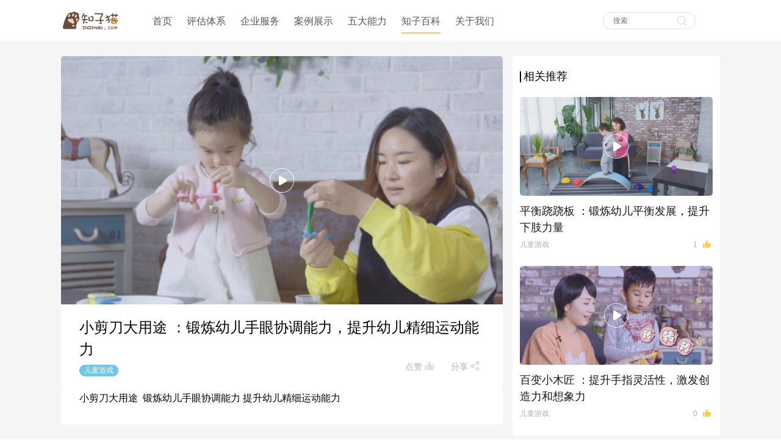

--- FILE ---
content_type: text/html; charset=UTF-8
request_url: https://zhizimao.com/video/detail/209
body_size: 7821
content:
<!DOCTYPE html>
<html lang="en">
<head>
    <meta charset="UTF-8">
    <meta name="viewport" content="width=device-width,minimum-scale=1.0,maximum-scale=1.0,user-scalable=no">
    <meta http-equiv=“X-UA-Compatible” content=“chrome=1″ />
    <meta name="_token" content="GWDStr75JKrpwybhMkOlcrcltYKfmZ6pQDDr6344">
        <title> 小剪刀大用途 ：锻炼幼儿手眼协调能力，提升幼儿精细运动能力 </title>
    <meta name="keywords" content=" 手眼协调能力 精细运动 ">
    <meta name="description" content=" 小剪刀大用途 ：锻炼幼儿手眼协调能力，提升幼儿精细运动能力 ">
    
    <link rel="stylesheet" href="https://zhizimao.com/assets/mobile/css/swiper-3.4.2.min.css">
    <link rel="stylesheet" href="https://zhizimao.com/assets/mobile/css/simplePagination.css">
    <link rel="shortcut icon" href="https://zhizimao.com/assets/mobile/images/icon_114_114.png" />
    <link rel="Bookmark" href="https://zhizimao.com/assets/mobile/images/icon_114_114.png" />
    <link rel="apple-touch-icon" sizes="114x114" href="https://zhizimao.com/assets/mobile/images/icon_114_114.png" />
    <link rel="apple-touch-icon" sizes="144x144" href="https://zhizimao.com/assets/mobile/images/icon_144_144.png" />
    <link rel="stylesheet" href="https://zhizimao.com/assets/mobile/css/index.css?v=0.2.53">
        
</head>
<body>
    <div class="MobileheaderBox">
        <div class="navBar">
            <img src="/assets/mobile/images/mobilelogo.png" class="mobilelogo">
            <div class="navigationicon">
                <i></i>
            </div>
        </div>
        <div class="navigationPopup">
            <ul class="navigationBox">
                <li><a href="https://zhizimao.com" class="mainlink">首页</a></li>
                <li><a href="https://zhizimao.com/assess" class="mainlink">评估体系</a></li>
                <li><a href="https://zhizimao.com/service" class="mainlink">企业服务</a></li>
                <li><a href="https://zhizimao.com/case" class="mainlink">案例展示</a></li>
                <li>
                    <a href="" class="mainlink">五大能力</a><i class="More"></i>
                                                                        <div class="Submenu">
                                <a href="https://zhizimao.com/classfy/10">
                                    <p>
                                        运动能力
                                    </p>
                                </a>
                            </div>
                                                                                                <div class="Submenu">
                                <a href="https://zhizimao.com/classfy/18">
                                    <p>
                                        语言能力
                                    </p>
                                </a>
                            </div>
                                                                                                <div class="Submenu">
                                <a href="https://zhizimao.com/classfy/19">
                                    <p>
                                        认知能力
                                    </p>
                                </a>
                            </div>
                                                                                                <div class="Submenu">
                                <a href="https://zhizimao.com/classfy/20">
                                    <p>
                                        社交能力
                                    </p>
                                </a>
                            </div>
                                                                                                <div class="Submenu">
                                <a href="https://zhizimao.com/classfy/23">
                                    <p>
                                        情绪管理
                                    </p>
                                </a>
                            </div>
                                                                                                                                                                                                </li>
                <li>
                    <a href="" class="mainlink">知子百科</a><i class="More"></i>
                                                                                                                                                                                                                                                                                                    <div class="Submenu">
                                                                    <a href="https://zhizimao.com/classfy/25">
                                        <p>
                                            知子百趣
                                        </p>
                                    </a>
                                                            </div>
                                                                                                <div class="Submenu">
                                                                    <a href="/expert">
                                        <p>
                                            知子看看
                                        </p>
                                    </a>
                                                            </div>
                                                                                                <div class="Submenu">
                                                                    <a href="https://zhizimao.com/classfy/15">
                                        <p>
                                            更多
                                        </p>
                                    </a>
                                                            </div>
                                                            </li>
                <li><a href="https://zhizimao.com/about" class="mainlink">关于我们</a></li>
            </ul>
        </div>
    </div>
    <div class="popUp" style="display: none" id="minicode">
        <div class="appletsCode">
            <img src="https://zhizimao.com/assets/mobile/images/qrcodeimage_new.png" id="QRCode" class="QRCode">
            <div class="firstText">长按识别知子测测小程序码</div>
            <div class="lastText">测测宝宝的运动能力水平吧</div>
            <div class="close" id="QRCodeclose">
                <img src="https://zhizimao.com/assets/mobile/images/close_icon.png">
            </div>
        </div>
    </div>
<a href="javescript:;">
    <div class="goHome" id="go_home">
        <img src="https://zhizimao.com/assets/mobile/images/qrcodeentrance.png">
    </div>
    <div class="HeaderBox">
        <div class="HeaderContent">
            <img src="https://zhizimao.com/assets/mobile/images/mobilelogo.png" class="header_img">
            <ul class="NaveBarUl">
                <a  href="https://zhizimao.com" >
                    <li >首页</li>
                </a>
                <a href="https://zhizimao.com/assess" class="mainlink"><li >评估体系</li></a>
                <a href="https://zhizimao.com/service" class="mainlink"><li >企业服务</li></a>
                <a href="https://zhizimao.com/case" class="mainlink"><li >案例展示</li></a>
                <li  class="abilitySwitch" >五大能力
                <div class="abilityBox">
                    <div class="abilityList">
                                                                                                                        <a href="https://zhizimao.com/classfy/10">
                                        <p  >运动能力</p>
                                    </a>
                                                                                                                                                                                    <a href="https://zhizimao.com/classfy/18">
                                        <p  >语言能力</p>
                                    </a>
                                                                                                                                                                                    <a href="https://zhizimao.com/classfy/19">
                                        <p  >认知能力</p>
                                    </a>
                                                                                                                                                                                    <a href="https://zhizimao.com/classfy/20">
                                        <p  >社交能力</p>
                                    </a>
                                                                                                                                                                                    <a href="https://zhizimao.com/classfy/23">
                                        <p  >情绪管理</p>
                                    </a>
                                                                                                                                                                                                                                                                    </div>
                </div>
                </li>
                <li  class="abilitySwitch select" >知子百科
                    <div class="abilityBox">
                        <div class="abilityList">
                                                                                                                                                                                                                                                                                                                                                                                                                                                    <a href="https://zhizimao.com/classfy/25">
                                            <p   class="submenuSelect" >知子百趣</p>
                                        </a>
                                                                                                                                                                                                            <a href="https://zhizimao.com/expert">
                                            <p >知子看看</p>
                                        </a>
                                                                                                                                                                                                            <a href="https://zhizimao.com/classfy/15">
                                            <p  >更多</p>
                                        </a>
                                                                                                                        </div>
                    </div>
                </li>
                <a href="https://zhizimao.com/aboutPc" class="mainlink"><li >关于我们</li></a>
            </ul>
            <div class="searchBar">
                <input type="text" id="search" placeholder="搜索">
                <i class="" id="search_iocn"></i>
            </div>
        </div>
    </div>
</a>
    <div class="secondary">
        <div class="Detail">
            <div class="VideoBox">
                <div class="video">
                    <video id="myvideo" class="myvideo" src="http://img.zhizimao.com/20181229/video/source/154607523611.0剪刀DIY长版 有音乐.mp4" x5-playsinline="" playsinline="true" webkit-playsinline="true" preload="auto" controls="controls"></video>
                    <div class="video_cover" style="background:url(https://img.zhizimao.com/activity/201901/2d5df708033c7ac6488b46757c709e25.png) no-repeat 0 0 / cover;">
                        <img src="https://zhizimao.com/assets/mobile/images/play_icon.png" class="play_icon">
                    </div>
                </div>
                
                <p class="title">小剪刀大用途 ：锻炼幼儿手眼协调能力，提升幼儿精细运动能力</p>
                <div class="rightBox">
                                                                        <div class="likeBox" data-id="209" data-type="no" id="div_like_209" hw-stat="Phase_Content_Title209_Like">
                                <span id="dianzan">点赞</span>
                                <i></i>
                            </div>
                                                                <div class="shareBox">
                        <span>分享</span>
                        <i></i>
                    </div>
                    <div class="alertBox">
                        <p>
                            <i class="lianjie"></i><span id="lianjie">复制链接</span>
                            
                        </p>
                        <p>
                            <i class="weixin"></i><span>微信扫一扫</span>
                        </p>
                        <img style="width: 100px; height: 100px;" src="https://zhizimao.com/article/qrCode?url=https://zhizimao.com/video/detail/209">
                    </div>
                </div>
                <p class="sort"><span>儿童游戏</span></p>
            </div>
            <div class="content">
                <p><p>小剪刀大用途&nbsp; 锻炼幼儿手眼协调能力 提升幼儿精细运动能力</p></p>
                <p class="sort_box">
                                                                        <span>精细运动</span>
                                                    <span>儿童游戏</span>
                                                            </p>
                <div class="newLikeBox">
                                                                        <div class="likeStart" div_like data-id="209" data-type="no" id="div_likes_209">
                                <i class="img"></i>
                                <p id="number_209"></p>
                            </div>
                            <p class="eventPromotion">知子猫送福利火热进行中</p>
                                                                <p class="eventPromotion">知子猫送福利火热进行中</p>
                </div>
            </div>
            <div class="TopicClassificationBox">
                <div class="ModuleActivityEntrance" id="imageModule" style="display: none">
                                            
                                                    <img src="https://img.zhizimao.com/activity/201911/5709da481f9e1990f66297f0f456387c.jpg" id="show_window">
                                                            </div>
                <div class="TopicClassification">
                    <p class="title">相关推荐</p>
                                            <div class="VideoRecommend">
                            <a href="https://zhizimao.com/video/detail/202">
                                <div class="VideoImgBox">
                                    <img src="https://zhizimao.com/assets/mobile/images/play_icon.png" class="play_icon">
                                    <img src="https://img.zhizimao.com/activity/201901/7fcf4312195bcfad758923a2fbb3569f.png" class="VideoImg">
                                </div>
                                <p class="topic">平衡跷跷板 ：锻炼幼儿平衡发展，提升下肢力量</p>
                            </a>
                            <div class="footer">
                                <span class="sort">儿童游戏</span>
                                <div class="ThumbsBox">
                                    <span class="number" id="number_202">1</span>
                                    
                                    <img src="/assets/mobile/images/Thumbs02.png" like data-id="202" id="likeNo_202" class="likeNo">
                                </div>
                            </div>
                        </div>
                                            <div class="VideoRecommend">
                            <a href="https://zhizimao.com/video/detail/207">
                                <div class="VideoImgBox">
                                    <img src="https://zhizimao.com/assets/mobile/images/play_icon.png" class="play_icon">
                                    <img src="https://img.zhizimao.com/activity/201901/24ba1cfcc15b1de96feb5d186a6eb447.png" class="VideoImg">
                                </div>
                                <p class="topic">百变小木匠 ：提升手指灵活性，激发创造力和想象力</p>
                            </a>
                            <div class="footer">
                                <span class="sort">儿童游戏</span>
                                <div class="ThumbsBox">
                                    <span class="number" id="number_207">0</span>
                                    
                                    <img src="/assets/mobile/images/Thumbs02.png" like data-id="207" id="likeNo_207" class="likeNo">
                                </div>
                            </div>
                        </div>
                                    </div>
                <div class="ActivityEntrance" id="imagePc">
                                            
                                                    <img src="https://img.zhizimao.com/activity/201911/5709da481f9e1990f66297f0f456387c.jpg" id="show_window">
                                                            </div>
            </div>
        </div>
    </div>
    <div class="rightIcon" style="display: none;">
                                    <div class="likeBox likeSelect" data-id="209" data-type="no" id="remove" hw-stat="Phase_Content_Title209_Like">
                    <i></i>
                    <p id="dianzanRight">3</p>
                </div>
                            <div class="weChat">
            <img src="https://zhizimao.com/assets/mobile/images/weChat.png" class="weChatCode">
            <img src="https://zhizimao.com/assets/mobile/images/weChat2.png" class="weChatCode2">
            <img src="https://zhizimao.com/assets/mobile/images/qrCode.png" class="qrCode">
        </div>
        <img id="top" src="https://zhizimao.com/assets/mobile/images/toTop.png" class="toTop">
    </div>
    <!-- 获得抽奖资格 -->
    <div class="popUp" style="display: none;" id="hw_done">
        <div class="popUpCont smallWindow">
            <i class="closeIcon" id="hw_done_icon"></i>
            <img src="https://zhizimao.com/assets/mobile/activity/images/articleAlertImg.png" class="articleAlertImg">
            <div class="readingTask">
                <p>恭喜您完成本周阅读任务 </p>
                <p>您已获得本次抽奖资格，敬请期待</p>
                <p class="data">开奖时间  <span id="hw_done_time"></span></p>
                <p class="lastText">关注公众号及时获取获奖信息</p>
                <div class="btnBox">
                    <a href="#" id="goActivity">
                        <button class="smallBtn">查看活动</button>
                    </a>
                    <a href="https://zhizimao.com">
                        <button class="smallBtn" id="hw_done_button">查看更多</button>
                    </a>
                </div>
            </div>
        </div>
    </div>
    <!-- 任务完成进度 -->
    <div class="popUp" style="display: none;" id="hw_have">
        <div class="popUpCont smallWindow">
            <i class="closeIcon" id="hw_have_icon"></i>
            <img src="https://zhizimao.com/assets/mobile/activity/images/articleAlertImg.png" class="articleAlertImg">
            <div class="readingTask">
                <p>您本周阅读任务的进度为<span id="hw_num"></span>/<span id="like_num">1</span></p>
                <p>完成任务即可获得抽奖资格哦~</p>
                <p class="data">开奖时间  <span id="hw_time"></span></p>
                <p class="lastText">关注公众号及时获取获奖信息</p>
                <div class="btnBox">
                    <a href="#" id="goActivity1">
                        <button class="smallBtn">查看活动</button>
                    </a>
                    <button class="smallBtn" id="hw_have_button">继续阅读</button>
                </div>
            </div>
        </div>
    </div>
    <div class="popUp" style="display: none;" id="hw_subscribe">
        <div class="popUpCont smallWindow">
            <i class="closeIcon" id="hw_subscribe_icon"></i>
            <img src="https://zhizimao.com/assets/mobile/activity/images/articleAlertImg.png" class="articleAlertImg">
            <div class="guideAttention">
                              <p>恭喜您已完成阅读任务</p>
                <p>长按识别关注公众号即可获得抽奖资格～</p>
            </div>
        </div>
    </div>
    <div class="popUp" id="conpy" style="display: none;">
        <p class="SuccessCopy">复制成功</p>
    </div>
    </footer>
<footer id="pcFooter">
    <div class="footerTop">
        <img src="/assets/mobile/images/mobilelogo.png" class="logo">
        <div class="tabList">
            <a href="https://zhizimao.com/aboutPc"><p>关于我们</p></a>
            <a href="https://zhizimao.com/service"><p>企业服务</p></a>
            <p id="collaborate">商务合作</p>
            <a href="https://www.zhipin.com/gongsir/272e485c5be738fb1XR72t--Ew~~.html?ka=company-jobs"><p>加入我们</p></a>
        </div>
        <div class="qrCodeBox">
            <img src="/assets/mobile/images/qrCode.png" class="qrCode">
            <p>微信服务号</p>
        </div>
    </div>
    <div class="lastText">Copyright ®2022 墨知信息科技有限公司 <a href="https://beian.miit.gov.cn/" target="_blank">版权所有沪ICP备18037573号-1</a></div>
</footer>
<footer id="mobileFooter">
    <div class="qrCodeBox">
        <img src="/assets/mobile/images/qrCode.png" class="qrCode">
        <p>微信服务号</p>
    </div>
    <div class="tabList">
        <p><a href="https://zhizimao.com/aboutPc">关于我们</a></p>
        <p><a href="https://zhizimao.com/service">企业服务</a></p>
        <p id="collaborate">商务合作</p>
        <p><a href="https://www.zhipin.com/gongsir/272e485c5be738fb1XR72t--Ew~~.html?ka=company-jobs">加入我们</a></p>
    </div>
    <img src="/assets/mobile/images/mobilelogo.png" class="logo">
    <div class="lastText">
        <p>Copyright ®2022 墨知信息科技有限公司</p>
        <a href="https://beian.miit.gov.cn/" target="_blank">版权所有沪ICP备18037573号-1</a>
    </div>
</footer>



<script src="https://zhizimao.com/assets/mobile/js/jquery.min.js"></script>
<script src="https://zhizimao.com/assets/mobile/js/swiper.js"></script>
<script src="https://zhizimao.com/assets/mobile/js/jquery.simplePagination.js"></script>
<script src="https://zhizimao.com/assets/mobile/js/clipboard.js"></script>
<script src="http://res.wx.qq.com/open/js/jweixin-1.2.0.js"></script>
<script src="https://zhizimao.com/assets/mobile/js/share.js?v=3"></script>
<script charset="utf-8" src="/admin/UEditor/ueditor.parse.js"></script>

<script>


    $('body').on('click', '[hw-stat]', function (e) {
        try {
            var params = $(this).attr('hw-stat').split(',');
            MtaH5.clickStat(params[0]);
        } catch (err) {

        }
    });
</script>
<script>
    $.ajaxSetup({
        headers: { 'X-CSRF-TOKEN': $('meta[name=_token]').attr('content') }
    });
    var mySwiper = new Swiper ('#module', {
        direction: 'horizontal',
        loop: true,
        autoplay: 2000,
        // 如果需要分页器
        pagination: '.swiper-pagination',
    });
    $('.navigationicon').on('click', function() {
        if ($(this).children('i').attr('class') == 'close') {
            $(this).children('i').removeClass('close');
            $('.navigationBox').css('left', '-180px');
            $('.navigationPopup').hide();
        } else {
            $('.navigationPopup').show();
            $(this).children('i').addClass('close');
            $('.navigationBox').css('left', '0');
        }
    });
    $('.navigationBox li').on('click', function() {
        if ($(this).children('i').attr('class') == 'More') {
            $(this).children('i').removeClass('More').addClass('MoreT');
            $(this).children('.Submenu').show();
        } else {
            $(this).children('i').removeClass('MoreT').addClass('More');
            $(this).children('.Submenu').hide();
        }
    });
    $('#collaborate').on('click', function () {
        window.location.href = '/aboutPc/#collaborate'
    })
</script>
<script>
    $(document).ready(function () {
        $.ajax({
            url: "https://zhizimao.com/share",
            type: "GET",
            success: function (result) {
                if (!result.error_code) {
                    var url = window.location.href;
                    var shareUrl = url.split('?');
                    var imgUrl = result.data.share.image;
                    var title = result.data.share.title;
                    var desc = result.data.share.content;
                    var link = shareUrl[0];
                    console.log(link.toString().indexOf('article'))
                    if (link.toString().indexOf('video') < 0 && link.toString().indexOf('article') < 0) {
                        share(title, imgUrl, desc, link);
                    }

                }
            }
        });
    });
    function share(title, imgUrl, desc, link) {
        // 访问记录
        HW.shareTimelineData = {
            title: title,
            link: link,
            imgUrl: imgUrl,
            success: function () {
                // 添加记录

            }
        };
        HW.shareAppData = {
            title: title,
            desc: desc,
            link: link,
            imgUrl: imgUrl,
            success: function () {
            }
        };
    };
    HW.jsApiList = ['onMenuShareTimeline', 'onMenuShareAppMessage'];
    HW.wxconfig();
</script>
    <script type="text/javascript">
        uParse('.content', {
            'liiconpath': '/admin/UEditor/themes/ueditor-list/'
        })
    </script>
    <script>
        $(document).ready(function () {
            var url = window.location.href;
            var shareUrl = url.split('?');
            var imgUrl = '';
            var title = '';
            var desc = '';
            var link = shareUrl[0];
            if (!title || !desc || !imgUrl) {
                $.ajax({
                    url: "https://zhizimao.com/share",
                    type: "GET",
                    success: function (result) {
                        if (!result.error_code) {
                            imgUrl = result.data.share.image;
                            title = result.data.share.title;
                            desc = result.data.share.content;
                            link = shareUrl[0];
                            share(title, imgUrl, desc, link);
                        }
                    }
                });
            } else {
                share(title, imgUrl, desc, link);
            }
        });
    </script>
    <script>
        var height = document.documentElement.clientWidth;
        var activityId = '';
        var activities = '209';
        if (height < 585) {
            $('#imageModule').show();
            $('#imagePc').hide();
        } else {
            $('#imageModule').hide();
            $('#imagePc').show();
        }
        var myVideo=document.getElementById("myvideo");
        myVideo.addEventListener('play',function(){
            MtaH5.clickStat('Phase_video_'+activities+'_Play');
        });

    </script>
    <script>
        var status = 0;
        $('.shareBox').on('click', function() {
            if(status == 0){
                $('.alertBox').show();
                status = 1;
            }else{
                $('.alertBox').hide();
                status = 0;
            }
        });
        $('.shareBox').on('mouseover', function () {
            $('.alertBox').show();
        });
        $('.shareBox').on('mouseout', function () {
            $('.alertBox').hide();
        });
        $('.alertBox').on('mouseover', function () {
            $('.alertBox').show();
        });
        $('.alertBox').on('mouseout', function () {
            $('.alertBox').hide();
        });
        $('.likeBox').on('click', function() {
            var id = $(this).data('id');
            var type = $(this).data('type');
            var data = {
                id:id,
            };
            if (type == 'no') {
                var url = 'https://zhizimao.com/like';
                $.ajax({
                    url: url,
                    data:data,
                    type: "GET",
                    success: function (result) {
                        if (!result.error_code) {
                            $("#div_like_" + id).addClass('likeSelect');
                            $('#remove').removeClass('likeSelect');
                            $('#dianzan').html('4');
                            $('#dianzanRight').html('4');
                            $("#number_"+id).html(result.data.count);
                            $("#div_like_" + id).data('type', 'yes');
                            if (result.data.count == 0) {
                                $("#number_"+id).hide();
                                $("#hw_on_like").show();
                            } else {
                                $("#number_"+id).show();
                                $("#hw_on_like").hide();
                            }
                            var lotteryCount = result.data.lotteryCount;
                            var activityPeriod = result.data.activityPeriod;
                            var activityUrl = result.data.activityUrl;
                            var subStatus = result.data.subStatus;
                            var likeNum = result.data.likeNum;
                            if (lotteryCount && activityPeriod && activityUrl) {
                              $("#goActivity").attr("href", activityUrl);
                              $("#goActivity1").attr("href", activityUrl);
                                if (lotteryCount < likeNum && lotteryCount > 0) {
                                    $("#hw_num").text(lotteryCount);
                                    $("#like_num").text(likeNum);
                                    $("#hw_time").text(activityPeriod.lottery_time);
                                    $("#hw_have").show();
                                } else if(lotteryCount == likeNum && subStatus == 1) {
                                    $("#hw_done_time").text(activityPeriod.lottery_time);
                                    $("#hw_done").show();
                                } else if(lotteryCount == likeNum && subStatus == 0) {
                                    $("#hw_subscribe").show();
                                }
                            }
                        }
                    }
                });
            }
        });
        window.onload = function () {
            var MinHeight = $('.TopicClassificationBox').outerHeight();
            $('.Detail').css('minHeight', MinHeight);
        };
        var windowHeight = document.documentElement.clientWidth;
        if (windowHeight > 585) {
            $(window).scroll(function (event) {
                var scrollTop = $(window).scrollTop(),
                    TopicContHeight = $('.TopicClassification').outerHeight(),
                    TopicHeight = $('.TopicClassificationBox').outerHeight(),
                    TopicTop = $('.TopicClassificationBox').offset().top - $(window).scrollTop(),
                    ActivityEntranceHeight = $('.ActivityEntrance').outerHeight(),
                    DetailTop = $('.Detail').offset().top - $(window).scrollTop(),
                    ActivityTop = $('.ActivityEntrance').offset().top - $(window).scrollTop(),
                    Height = $(window).outerHeight();
                if (Height > TopicContHeight + ActivityEntranceHeight + 114 && TopicTop - 67 -16 < 0) {
                    $('.TopicClassificationBox').css({
                        position: 'fixed',
                        top: '84px'
                    });
                } else if (DetailTop - 67 > 0) {
                    $('.TopicClassificationBox').css({
                        position: 'absolute',
                        top: '91px'
                    });
                }
                if (Height < TopicContHeight + ActivityEntranceHeight + 114 && ActivityTop - 67 < 0) {
                    $('.ActivityEntrance').css({
                        position: 'fixed',
                        top: '67px'
                    });
                } else if (DetailTop - 67 + TopicContHeight > 0) {
                    $('.ActivityEntrance').css({
                        position: 'relative',
                        top: '0'
                    });
                }
            });
        }
    </script>
    <script type="text/javascript">
        $("#hw_have_icon, #hw_have_button").on('click', function () {
            $("#hw_have").hide();
        });
        $("#hw_done_icon, #hw_done_button").on('click', function () {
            $("#hw_done").hide();
        });
        $("#hw_subscribe_icon").on('click', function () {
            $("#hw_subscribe").hide();
        });
        $("#hw_window_icon").on('click', function () {
            $("#hw_window").hide();
        });
        $("#show_window").on('click', function () {
            $("#hw_window").show();
        });
        var MyVideo = document.getElementsByClassName('myvideo')[0];
        $('.video_cover').on('click', function() {
            $(this).hide();
            MyVideo.play();
        });
        $('div[div_like]').on('click', function () {
            var id = $(this).data('id');
            var type = $(this).data('type');
            var data = {
                id:id,
            };
            if (type == 'no') {
                var url = 'https://zhizimao.com/like';
                $.ajax({
                    url: url,
                    data:data,
                    type: "GET",
                    success: function (result) {
                        if (!result.error_code) {
                            $("#div_likes_" + id).removeClass().addClass('likeEnd');
                            $("#number_"+id).html(result.data.count);
                            $("#div_likes_" + id).data('type', 'yes');
                            if (result.data.count == 0) {
                                $("#number_"+id).hide();
                                $("#hw_on_like").show();
                            } else {
                                $("#number_"+id).show();
                                $("#hw_on_like").hide();
                            }
                            var lotteryCount = result.data.lotteryCount;
                            var activityPeriod = result.data.activityPeriod;
                            var activityUrl = result.data.activityUrl;
                            var subStatus = result.data.subStatus;
                            var likeNum = result.data.likeNum;
                            if (lotteryCount && activityPeriod && activityUrl) {
                              $("#goActivity").attr("href", activityUrl);
                              $("#goActivity1").attr("href", activityUrl);
                                if (lotteryCount < likeNum && lotteryCount > 0) {
                                    $("#hw_num").text(lotteryCount);
                                    $("#like_num").text(likeNum);
                                    $("#hw_time").text(activityPeriod.lottery_time);
                                    $("#hw_have").show();
                                } else if(lotteryCount == likeNum && subStatus == 1) {
                                    $("#hw_done_time").text(activityPeriod.lottery_time);
                                    $("#hw_done").show();
                                } else if(lotteryCount == likeNum && subStatus == 0) {
                                    $("#hw_subscribe").show();
                                }
                            }

                        }
                    }
                });
                MtaH5.clickStat('Phase'+activityId+'_Content_Title'+activities+'_Like');
            }
        });


        $('div[button_like]').on('click', function () {
            var id = $(this).data('id');
            var type = $(this).data('type');
            var data = {
                id:id,
            };
            if (type == 'yes') {
                var url = 'https://zhizimao.com/like';
                $.ajax({
                    url: url,
                    data:data,
                    type: "GET",
                    success: function (result) {
                        if (!result.error_code) {
                            $("#button_likes_" + id).removeClass().addClass('likeEnd');
                            $("#number_"+id).html(result.data.count);
                            $("#button_likes_" + id).data('type', 'no');
                            $("#number_"+id).show();
                            $("#hw_on_like").hide();
                            var lotteryCount = result.data.lotteryCount;
                            var activityPeriod = result.data.activityPeriod;
                            var activityUrl = result.data.activityUrl;
                            var subStatus = result.data.subStatus;
                            var likeNum = result.data.likeNum;
                            if (lotteryCount && activityPeriod && activityUrl) {
                              $("#goActivity").attr("href", activityUrl);
                              $("#goActivity1").attr("href", activityUrl);
                                if (lotteryCount < likeNum && lotteryCount > 0) {
                                    $("#hw_num").text(lotteryCount);
                                    $("#like_num").text(likeNum);
                                    $("#hw_time").text(activityPeriod.lottery_time);
                                    $("#hw_have").show();
                                } else if(lotteryCount == likeNum && subStatus == 1) {
                                    $("#hw_done_time").text(activityPeriod.lottery_time);
                                    $("#hw_done").show();
                                } else if(lotteryCount == likeNum && subStatus == 0) {
                                    $("#hw_subscribe").show();
                                }
                            }
                        }
                    }
                });
            }
        });
        $('#QRcode').on({
            touchstart: function(e){
                timeOutEvent = setTimeout(function(){
                    MtaH5.clickStat('Phase'+activityId+'_ReadAttention_LongClick');
                },500);
            },
        })
    </script>
    <script type="text/javascript">
        $('#lianjie').on('click', function () {
            var url = window.location.href;
            var clipboard = new Clipboard('#lianjie', {
                text: function() {
                    return url;
                }
            });
            clipboard.on('success',
                function(e) {
                    $('.alertBox').hide();
                    $ ('#conpy').show ().delay (2000).fadeOut ();
                });
            clipboard.on('error',
                function(e) {
                    console.log(e);
                });
        })
    </script>

    
    <script>
        var _mtac = {};
        (function() {
            var mta = document.createElement("script");
            mta.src = "//pingjs.qq.com/h5/stats.js?v2.0.4";
            mta.setAttribute("name", "MTAH5");
            mta.setAttribute("sid", "500649383");
            mta.setAttribute("cid", "500649384");
            var s = document.getElementsByTagName("script")[0];
            s.parentNode.insertBefore(mta, s);
        })();
    </script>
<script type="text/javascript">
    $('#search_iocn').on('click', function () {
        var subject = $('#search').val();
        var url = 'https://zhizimao.com/search';
        window.location.href = url+'?subject='+subject;
    });
    $("#top").click(function() {
        $("html,body").animate({scrollTop:0}, 500);
    });
    $("#go_home").on('click', function () {
      $("#minicode").show();
    });
    $("#QRCodeclose").on("click", function () {
      $("#minicode").hide();
    })
</script>

</body>

</html>


--- FILE ---
content_type: text/html; charset=UTF-8
request_url: https://zhizimao.com/article/qrCode?url=https://zhizimao.com/video/detail/209
body_size: 1869
content:
�PNG

   IHDR   �   �   ":9�   	pHYs  �  ��+  IDATx����n�8@�i����`�P"*yI�sζ���3+ӿ�����վN� >��H���H���H���H���H���H���H���H���H���H���H���H���H�^~ů�M�^���I3����o�D�,X�H���H�����b�`�p<[8D/����&�ܢ��O�"!,�"��ݸz�r�?~뾷^��}��al�"!,�"!,���mnM����w�b�	a����/n�S�lj��c�"!,�"!,���n\�y^e�ї[z�c��X$�EBX$�E"޷�r���[f>
��7�ě^+/",�"!,����׺�����ĊEBX$�EBX$�u�{�p˭�m;�;fr�{+	a�	a�x���+��o�M߽�0��V�"!,�"��ݓ������[��u�m_h�'V,�"!,�"�~x߶�=3�.|Kq�F3�g;５�H���H�~l���}�O�M�Ƿ�/�X$�EBX$�E"�y_h��Y�W>5��������k���H���/iZ�yΙo8�v���·Oc�"!,�"!,�O�Y�����=ĩ�[��V,�"!,�"���>�!>s�mI�z^~�������H���H��~���c��K��o��=��R�'~ȊEBX$�EBX$v���Ǻ�6�u�����߱b�	a���;���m;��+_t;��7�oy�k�E�EBX$�Eb�7��lo;:�b��2��y�C���H����f��=_�oO?�9＆�H���H��tf>ڝ�2�����ފEBX$�EBX$�/i�NR��M�'�W�n�"!,�"!,��a��a��w�>�I��[�V,�"!,�"�{x��|�u�}oY�b�GȊEBX$�EBX$>gx�ѝ��}`��x>f�"!,�"!,���S��l;�f|�[���(X�H���H�D>�?�T���v��,���i��Zya�	a���s�y+	a�	a�	a�	a�	a�	a�	a�	a�	a�	a�	a�	a�	a����)o]��e    IEND�B`�

--- FILE ---
content_type: text/css
request_url: https://zhizimao.com/assets/mobile/css/index.css?v=0.2.53
body_size: 13528
content:
*{margin:0;padding:0;outline:none;border:none;text-decoration:none;background:none;vertical-align:top;font-family:PingFang SC, Microsoft YaHei, Arial, sans-serif !important}ul{list-style-type:none}.masonry{column-count:2;column-gap:0}.masonry .item{break-inside:avoid;margin-right:4%;background-color:#fff;border-radius:5px;box-sizing:border-box;overflow:hidden}.masonry .item .img_box{width:100%;margin-bottom:15px;position:relative}.masonry .item .img_box img{width:100%}.masonry .item .img_box .play_icon{position:absolute;width:40px;height:40px;left:0;right:0;top:0;bottom:0;margin:auto}.masonry .item .description{font-size:15px;height:63px;line-height:21px;color:#171717;display:-webkit-box;/*! autoprefixer: off */;-webkit-box-orient:vertical;-webkit-line-clamp:3;overflow:hidden;margin-bottom:25px;padding:0 10px}.masonry .item .footer{padding:0 10px;margin-bottom:12px}.masonry .item .footer .sort{font-size:12px;color:#b1b1b1;display:inline-block;width:90px;overflow-y:hidden;height:17px}.masonry .item .footer .ThumbsBox{margin-right:3px;float:right}.masonry .item .footer .ThumbsBox .number{font-size:12px;line-height:18px;color:#b1b1b1;margin-right:5px}.masonry .item .footer .ThumbsBox img{margin-top:2px;width:13px;cursor:pointer}.navigation{display:none}.rightIcon{display:none}.newLikeBox{position:fixed;right:18px;top:360px;width:44px;height:44px;border-radius:50%;z-index:1000;-webkit-box-shadow:0 0 10px 2px rgba(0,0,0,0.1);box-shadow:0 0 10px 2px rgba(0,0,0,0.1);overflow-y:hidden;text-align:center}.newLikeBox .likeStart{background-color:#fff;width:100%;height:100%}.newLikeBox .likeStart .img{display:inline-block;margin-top:10px;width:21px;height:20px;background-image:url(../images/Thumbs02.png);background-size:100% 100%}.newLikeBox .likeEnd{background-color:#e1e1e1;width:100%;height:100%}.newLikeBox .likeEnd .img{display:inline-block;margin-top:10px;width:15px;height:14px;background-image:url(../images/Thumbs03.png);background-size:100% 100%}.newLikeBox .likeEnd p{font-size:9px;color:#fff;line-height:9px}.goHome{position:fixed;right:3px;top:430px;width:89px;height:103px;z-index:1000}.goHome img{width:100%;height:100%}html,body{width:100%;max-width:600px;overflow-x:hidden;background-color:#ffffff;position:absolute;left:0;right:0;margin:auto;min-height:100%;-webkit-box-sizing:border-box;-moz-box-sizing:border-box;box-sizing:border-box}body{padding-top:50px;padding-bottom:352px}.abilityHeader .banner{width:100%;margin-bottom:24px}.abilityHeader .detail{width:100%;padding-left:3.5%}.abilityHeader .detail li{float:left;width:45%;margin-right:3%;text-align:center;background:#ffffff;padding:20px 0;margin-bottom:12px}.abilityHeader .detail li img{height:35px;margin-bottom:10px}.abilityHeader .detail li p{font-size:15px;color:#3b3b3b}.abilityHeader .detail li:nth-child(2n){margin-right:0}.abilityHeader .detail:after{content:"";display:block;clear:both}.subClassfy{background-color:#f5f5f5}.subClassfy .Content{padding-left:2%;padding-bottom:10px}.subHeader .banner{width:100%}.subHeader .list{width:100%;padding:12px 0 0 2%;box-sizing:border-box}.subHeader .list li{width:23%;height:35px;line-height:35px;text-align:center;border-radius:5px;margin-right:2%;float:left;font-size:14px;color:#bababa;background-color:#ffffff}.subHeader .list li span{font-size:14px;color:#bababa}.subHeader .list .select{color:#7d9efd}.subHeader .list .select span{color:#7d9efd}.subHeader .list.fixed{position:fixed;left:0;top:48px;padding:12px 0 12px 2%;z-index:1;background-color:#f5f5f5}.subHeader .list:after{content:"";display:block;clear:both}.MobileheaderBox{width:100%;max-width:600px;position:fixed;left:0;top:0;-webkit-box-sizing:border-box;box-sizing:border-box;z-index:1001}.MobileheaderBox .navBar{width:100%;text-align:center;padding:10px 0;position:absolute;left:0;top:0;background-color:#fff;z-index:1000}.MobileheaderBox .navBar .mobilelogo{width:78px}.MobileheaderBox .navBar .navigationicon{width:60px;height:100%;-webkit-box-sizing:border-box;box-sizing:border-box;position:absolute;left:0;top:0;padding-left:18px;padding-top:18px;text-align:left}.MobileheaderBox .navBar .navigationicon i{display:inline-block;width:17px;height:15px;background-image:url(../images/navigationicon.png);background-size:100% 100%}.MobileheaderBox .navBar .navigationicon .close{width:15px;height:14px;background-image:url(../images/navigationclose.png);background-size:100% 100%;margin-left:1px}.MobileheaderBox .navigationPopup{position:fixed;width:100%;height:100%;background-color:rgba(0,0,0,0.5);left:0;top:0;display:none}.MobileheaderBox .navigationBox{position:absolute;left:-180px;top:49px;background-color:#282828;-webkit-box-sizing:border-box;box-sizing:border-box;width:180px;height:100%;padding:13px 22px 13px 21px;transition:all .5s linear}.MobileheaderBox .navigationBox li{padding:13px 0;font-size:15px;color:#ebebeb}.MobileheaderBox .navigationBox li .mainlink{display:inline-block;font-size:15px;color:#ebebeb}.MobileheaderBox .navigationBox li .More{display:inline-block;float:right;width:6px;height:11px;background-image:url(../images/More.png);background-size:100% 100%;margin-top:5px}.MobileheaderBox .navigationBox li .MoreT{float:right;width:11px;height:6px;background-image:url(../images/MoreT.png);background-size:100% 100%;margin-top:7px}.MobileheaderBox .navigationBox li .Submenu{display:none;margin-top:21px}.MobileheaderBox .navigationBox li .Submenu p{width:135px;height:38px;line-height:38px;font-size:14px;color:#c1c1c1;border-radius:5px;margin-bottom:15px;text-align:center;background-color:#414141}.MobileheaderBox .navigationBox li .Submenu p img{margin-top:11px;margin-right:8px}.MobileheaderBox .navigationBox li .Submenu a:last-child p{margin-bottom:0}.aboutBox{display:none}.aboutBox .abouttop{width:100%}.aboutBox .abouttext{width:93.6%;margin-left:auto;margin-right:auto;margin-top:29px;margin-bottom:17px;text-align:justify}.aboutBox .abouttext .title{text-align:center;font-size:18px;color:#5e5e5e;margin-bottom:25px;font-weight:bolder;line-height:25px}.aboutBox .abouttext p{font-size:15px;color:#595757;margin-bottom:35px;line-height:21px}.aboutBox .abouttext p span{font-size:15px;color:#71c6e8;line-height:21px}.aboutBox .aboutCont{padding-left:2%}.aboutBox .aboutCont .TopicClassification .titleName{text-align:center;font-size:18px;color:#5e5e5e;margin-bottom:20px;margin-top:15px}.aboutBox .contact{text-align:center;padding:25px 0;margin-bottom:10px}.aboutBox .contact img{width:42.4%}.aboutPc{padding-bottom:10px}.aboutPc .aboutpcheader{position:relative;width:100%;margin-bottom:160px}.aboutPc .aboutpcheader .aboutpcheaderImg{width:100%}.aboutPc .aboutpcheader .textBox{position:absolute;left:0;right:0;top:0;bottom:0;margin:auto;width:584px;height:max-content;height:-webkit-max-content;text-align:center;color:#ffffff}.aboutPc .aboutpcheader .textBox .name{width:100%;font-size:36px}.aboutPc .aboutpcheader .textBox .title{width:100%;font-size:32px}.aboutPc .aboutpcheader .textBox .text{width:100%;font-size:16px;font-weight:300}.aboutPc .pageHeader{font-size:16px;color:#282727;font-weight:300;text-align:center}.aboutPc .pageHeader .pageTitle{font-size:32px;font-weight:500;margin-bottom:20px}.aboutPc .pageHeader .pageTitle .icon{width:36px;margin-top:6px;margin-right:14px}.aboutPc .serveList{text-align:center;margin-top:100px;margin-bottom:190px;display:-webkit-flex;display:flex;-webkit-justify-content:center;justify-content:center}.aboutPc .serveList .servePage{font-size:24px;font-weight:300}.aboutPc .serveList .servePage .serveImg{height:318px;margin-bottom:40px}.aboutPc .evaluateBox{position:relative;margin-top:160px;text-align:center}.aboutPc .evaluateBox .bgImg{position:absolute;left:0;top:0;width:100%}.aboutPc .evaluateBox .titleBox{position:relative;z-index:1;padding-top:140px}.aboutPc .evaluateBox .titleBox .title{font-size:36px;margin-bottom:20px}.aboutPc .evaluateBox .titleBox .text{font-size:16px;font-weight:300}.aboutPc .evaluateBox .evaluateList{position:relative;z-index:1;margin-top:70px}.aboutPc .evaluateBox .evaluateList .evaluatePage{position:relative;width:54.06%;margin:2px auto}.aboutPc .evaluateBox .evaluateList .evaluatePage .evaluateBg{width:100%}.aboutPc .evaluateBox .evaluateList .evaluatePage:nth-child(2) .evaluateText{left:11.85%}.aboutPc .aboutPcFooterBox{text-align:center;margin-top:190px}.aboutPc .aboutPcFooterBox .firstText{font-size:36px;margin-bottom:80px}.aboutPc .aboutPcFooterBox .contactList{display:inline-block;text-align:left;padding-bottom:110px}.aboutPc .aboutPcFooterBox .contactList .contactPage{margin-bottom:50px}.aboutPc .aboutPcFooterBox .contactList .contactPage img{width:25px}.aboutPc .aboutPcFooterBox .contactList .contactPage span{display:inline-block;line-height:25px;font-size:20px}.aboutPc .aboutPcFooterBox .cooperateIcon{width:10.05%;margin-left:12.5%}.aboutPhone{padding-bottom:10px}.aboutPhone .aboutpcheader{position:relative;width:100%;margin-bottom:36px}.aboutPhone .aboutpcheader .aboutpcheaderImg{width:100%}.aboutPhone .aboutpcheader .textBox{position:absolute;left:0;bottom:45px;margin:auto;width:100%;box-sizing:border-box;padding:0 22px;height:max-content;height:-webkit-max-content;color:#ffffff}.aboutPhone .aboutpcheader .textBox .name{width:100%;font-size:22px;font-weight:bold}.aboutPhone .aboutpcheader .textBox .title{width:100%;font-size:16px;margin-bottom:13px}.aboutPhone .aboutpcheader .textBox .text{width:100%;font-size:11px;font-weight:300}.aboutPhone .pageHeader{font-size:14px;color:#282727;font-weight:300;padding-left:24px}.aboutPhone .pageHeader .pageTitle{font-size:21px;font-weight:500;margin-bottom:20px}.aboutPhone .pageHeader .pageTitle .icon{width:21px;margin-top:4px;margin-right:9px}.aboutPhone .serveList{text-align:center;display:-webkit-flex;display:flex;-webkit-justify-content:center;justify-content:center;margin-top:50px;margin-bottom:70px}.aboutPhone .serveList .servePage{width:30.67%;font-size:12px;font-weight:300}.aboutPhone .serveList .servePage .serveImg{width:100%;margin-bottom:15px}.aboutPhone .evaluateBox{position:relative;text-align:center;margin-top:60px}.aboutPhone .evaluateBox .bgImg{position:absolute;left:0;top:0;width:100%}.aboutPhone .evaluateBox .titleBox{position:relative;z-index:1;padding-top:55px}.aboutPhone .evaluateBox .titleBox .title{font-size:21px;margin-bottom:20px}.aboutPhone .evaluateBox .titleBox .text{width:85.6%;text-align:left;font-size:14px;font-weight:300;margin:0 auto}.aboutPhone .evaluateBox .evaluateList{position:relative;z-index:1;margin-top:35px}.aboutPhone .evaluateBox .evaluateList .evaluatePage{position:relative;width:95.6%;margin:0 auto -6px}.aboutPhone .evaluateBox .evaluateList .evaluatePage .evaluateBg{width:100%}.aboutPhone .evaluateBox .evaluateList .evaluatePage:nth-child(2) .evaluateText{left:11.85%}.aboutPhone .aboutPcFooterBox{text-align:center;margin-top:50px;margin-bottom:50px}.aboutPhone .aboutPcFooterBox .firstText{font-size:21px;margin-bottom:36px}.aboutPhone .aboutPcFooterBox .webkit{display:-webkit-flex;display:flex;-webkit-justify-content:space-between;justify-content:space-between;padding:0 30px}.aboutPhone .aboutPcFooterBox .contactList{display:inline-block;text-align:left}.aboutPhone .aboutPcFooterBox .contactList .contactPage{margin-bottom:25px}.aboutPhone .aboutPcFooterBox .contactList .contactPage img{width:16px;margin-right:10px}.aboutPhone .aboutPcFooterBox .contactList .contactPage span{display:inline-block;line-height:15px;font-size:13px}.aboutPhone .aboutPcFooterBox .cooperateIcon{width:101px;height:101px}.evaluatePc{display:none}.evaluatePc .headerImg{width:100%}.evaluatePc .pageOne{text-align:center;margin-top:110px}.evaluatePc .pageOne .title{font-size:32px;font-weight:500;margin-bottom:20px}.evaluatePc .pageOne .text{font-size:16px;font-weight:300;margin-bottom:90px}.evaluatePc .pageOne .text span{font-weight:400}.evaluatePc .pageOne .list{padding:0 31.25%;display:-webkit-flex;display:flex;-webkit-justify-content:space-between;justify-content:space-between}.evaluatePc .pageOne .list .page .number{font-size:36px;color:#2da0f8;font-weight:600}.evaluatePc .pageOne .list .page .name{font-size:24px}.evaluatePc .pageTwo{text-align:center;background-color:#f9f9f9;padding-top:100px;padding-bottom:109px;margin-top:130px}.evaluatePc .pageTwo .title{font-size:32px;font-weight:500;margin-bottom:20px}.evaluatePc .pageTwo .text{font-size:16px;font-weight:300}.evaluatePc .pageTwo .evaluateImg{width:51.67%}.evaluatePc .pageTwo .algorithm{width:54.06%;margin-top:50px}.evaluatePc .pageThree{position:relative;padding-top:114px;text-align:center}.evaluatePc .pageThree .bgImg{position:absolute;width:68.7%;left:17.55%;top:168px}.evaluatePc .pageThree .threeCont{position:relative;z-index:1}.evaluatePc .pageThree .threeCont .name{font-size:32px;margin-bottom:42px}.evaluatePc .pageThree .threeCont .tableList .tablePage{display:inline-block;width:304px;height:94px;line-height:94px;font-size:26px;margin:0 16px;background-color:#f6f6f6;border-radius:47px;cursor:pointer}.evaluatePc .pageThree .threeCont .tableList .tablePage .icon{width:22px;margin-top:36px;margin-right:12px}.evaluatePc .pageThree .threeCont .tableList .tablePage .educate{width:29px}.evaluatePc .pageThree .threeCont .tableList .tablePage.select{background-color:#2da0f8;color:#ffffff}.evaluatePc .pageThree .threeCont .tableCont{width:54.01%;margin:34px auto 117px}.evaluatePc .pageThree .threeCont .tableCont .tableImg{width:100%}.evaluatePc .pageThree .threeCont .systemBox{position:relative}.evaluatePc .pageThree .threeCont .systemBox .systemImg{width:100%}.evaluatePc .pageThree .threeCont .systemBox .systemTextBox{position:absolute;left:0;top:0;bottom:0;margin:auto;width:100%;height:max-content;height:-webkit-max-content;text-align:center;color:#ffffff}.evaluatePc .pageThree .threeCont .systemBox .systemTextBox .systemName{font-size:32px;font-weight:600}.evaluatePc .pageThree .threeCont .systemBox .systemTextBox .systemTitle{font-size:28px;font-weight:300;margin-top:4px;margin-bottom:12px}.evaluatePc .pageThree .threeCont .systemBox .systemTextBox .systemText{font-size:16px;font-weight:300}.evaluatePc .pageThree .threeCont .pexelsList{margin-top:109px}.evaluatePc .pageThree .threeCont .pexelsList .pexelsPage{display:inline-block;width:254px;margin:0 30px}.evaluatePc .pageThree .threeCont .pexelsList .pexelsPage .pexelsImg{width:218px;margin-bottom:30px}.evaluatePc .pageThree .threeCont .pexelsList .pexelsPage .pexelsText{font-size:16px;font-weight:300}.evaluatePc .pageThree .threeCont .systemList{margin-top:100px;margin-bottom:150px}.evaluatePc .pageThree .threeCont .systemList .systemPage{display:inline-block;width:400px;height:220px;background-color:#f9f9f9;border-radius:25px;padding:80px 40px 0;margin:0 15px}.evaluatePc .pageThree .threeCont .systemList .systemPage .systemPageName{font-size:28px;margin-bottom:20px}.evaluatePc .pageThree .threeCont .systemList .systemPage .systemPageName .icon{width:36px;margin-top:6px;margin-right:10px}.evaluatePc .pageThree .threeCont .systemList .systemPage .systemPageText{font-size:16px;font-weight:300}.evaluatePc .pageThree .threeCont .process .processName{font-size:32px;font-weight:500;margin-bottom:20px}.evaluatePc .pageThree .threeCont .process .processText{width:502px;font-size:16px;font-weight:300;margin:0 auto}.evaluatePc .pageThree .threeCont .process .processList{position:relative;width:977px;margin:70px auto 193px}.evaluatePc .pageThree .threeCont .process .processList .one{position:absolute;width:162px;height:70px;left:313px;top:0;cursor:pointer}.evaluatePc .pageThree .threeCont .process .processList .two{position:absolute;width:162px;height:70px;left:504px;top:0;cursor:pointer}.evaluatePc .pageThree .threeCont .process .processList .kit{position:absolute;left:-85px;bottom:-72px}.evaluatePc .pageThree .threeCont .process .processList .processImg{width:100%}.evaluatePhone .header{position:relative}.evaluatePhone .header .img{width:100%}.evaluatePhone .header .name{position:absolute;left:25px;bottom:40px;font-size:26px;color:#ffffff;font-weight:bold}.evaluatePhone .pageOne{margin-top:35px;padding-bottom:30px}.evaluatePhone .pageOne .title{width:85.6%;font-size:21px;font-weight:500;margin:0 auto 35px}.evaluatePhone .pageOne .list{display:-webkit-flex;display:flex;margin-bottom:38px}.evaluatePhone .pageOne .list .page{width:33.33%;height:42px;text-align:center;border-right:1px solid #ececec}.evaluatePhone .pageOne .list .page .number{font-size:21px;color:#2da0f8;font-weight:600;margin-bottom:5px}.evaluatePhone .pageOne .list .page .name{font-size:12px}.evaluatePhone .pageOne .list .page:last-child{border-right:none}.evaluatePhone .pageOne .text{width:85.6%;font-size:14px;font-weight:300;margin:0 auto}.evaluatePhone .pageOne .text span{font-weight:400}.evaluatePhone .pageTwo{text-align:center;background-color:#f9f9f9;padding-top:35px;padding-bottom:43px}.evaluatePhone .pageTwo .title{width:85.6%;font-size:21px;font-weight:500;margin:0 auto 10px}.evaluatePhone .pageTwo .text{width:85.6%;font-size:12px;font-weight:300;margin:0 auto}.evaluatePhone .pageTwo .evaluateImg{width:89.2%;margin-top:25px}.evaluatePhone .pageTwo .algorithm{width:95.87%;margin-top:13px;margin-bottom:10px}.evaluatePhone .pageThree{position:relative;text-align:center;padding-top:45px}.evaluatePhone .pageThree .bgImg{position:absolute;width:38;right:36px;top:90px}.evaluatePhone .pageThree .threeCont{position:relative;z-index:1}.evaluatePhone .pageThree .threeCont .name{font-size:21px;margin-bottom:20px}.evaluatePhone .pageThree .threeCont .tableList{width:196px;height:36px;border-radius:18px;overflow:hidden;margin:0 auto}.evaluatePhone .pageThree .threeCont .tableList .tablePage{float:left;width:98px;height:36px;line-height:36px;font-size:13px;background-color:#f9f9f9}.evaluatePhone .pageThree .threeCont .tableList .tablePage .icon{width:11px;margin-top:13px;margin-right:8px}.evaluatePhone .pageThree .threeCont .tableList .tablePage .educate{width:15px;margin-right:5px}.evaluatePhone .pageThree .threeCont .tableList .tablePage.select{background-color:#2da0f8;color:#ffffff}.evaluatePhone .pageThree .threeCont .tableCont{width:95.6%;margin:15px auto 40px}.evaluatePhone .pageThree .threeCont .tableCont .tableImg{width:100%}.evaluatePhone .pageThree .threeCont .systemBox{position:relative;width:100%;text-align:left}.evaluatePhone .pageThree .threeCont .systemBox .img{width:100%}.evaluatePhone .pageThree .threeCont .systemBox .textBox{position:absolute;left:0;bottom:30px;margin:auto;width:100%;box-sizing:border-box;padding:0 22px;height:max-content;height:-webkit-max-content;color:#ffffff}.evaluatePhone .pageThree .threeCont .systemBox .textBox .name{width:100%;font-size:22px;font-weight:bold}.evaluatePhone .pageThree .threeCont .systemBox .textBox .title{width:100%;font-size:16px;margin-bottom:13px}.evaluatePhone .pageThree .threeCont .systemBox .textBox .text{width:100%;font-size:11px;font-weight:300}.evaluatePhone .pageThree .threeCont .systemList{width:89.33%;margin:30px auto 42px}.evaluatePhone .pageThree .threeCont .systemList .systemPage{background-color:#f9f9f9;border:1px solid #e3e3e3;border-radius:16px;padding:18px 17px 25px;margin-bottom:20px}.evaluatePhone .pageThree .threeCont .systemList .systemPage .systemPageName{font-size:14px;margin-bottom:10px}.evaluatePhone .pageThree .threeCont .systemList .systemPage .systemPageName .icon{width:17px;margin-top:1px;margin-right:5px}.evaluatePhone .pageThree .threeCont .systemList .systemPage .systemPageText{font-size:12px;font-weight:300}.evaluatePhone .pageThree .threeCont .pexelsList{text-align:center}.evaluatePhone .pageThree .threeCont .pexelsList .pexelsPage{display:inline-block;width:23.2%;margin:0 3.87%}.evaluatePhone .pageThree .threeCont .pexelsList .pexelsPage .pexelsImg{width:100%;margin-bottom:12px}.evaluatePhone .pageThree .threeCont .pexelsList .pexelsPage .pexelsText{font-size:11px;font-weight:300}.evaluatePhone .pageThree .threeCont .process{margin-top:65px}.evaluatePhone .pageThree .threeCont .process .processName{font-size:21px;font-weight:500;margin-bottom:10px}.evaluatePhone .pageThree .threeCont .process .processText{width:88%;line-height:23px;font-size:13px;font-weight:300;margin:0 auto}.evaluatePhone .pageThree .threeCont .process .processList{position:relative;width:89.6%;margin:30px auto 46px}.evaluatePhone .pageThree .threeCont .process .processList .one{position:absolute;width:73px;height:28px;left:94px;top:0;cursor:pointer}.evaluatePhone .pageThree .threeCont .process .processList .two{position:absolute;width:73px;height:28px;left:174px;top:0;cursor:pointer}.evaluatePhone .pageThree .threeCont .process .processList .processImg{width:100%}.servicesPc{display:none;text-align:center}.servicesPc .headerImg{width:100%;margin-bottom:140px}.servicesPc .pageOne .name{font-size:32px}.servicesPc .pageOne .title{font-size:28px;font-weight:100;margin-top:5px;margin-bottom:15px}.servicesPc .pageOne .text{font-size:16px;font-weight:100}.servicesPc .pageOne .servicesImg{width:41.04%;margin-top:50px}.servicesPc .pageTwo{text-align:center;margin-top:110px;background-color:#f9f9f9;padding-top:100px;padding-bottom:178px;margin-top:140px}.servicesPc .pageTwo .title{font-size:32px;font-weight:500;margin-bottom:20px}.servicesPc .pageTwo .text{font-size:16px;font-weight:300}.servicesPc .pageTwo .systemList{margin-top:100px}.servicesPc .pageTwo .systemList .systemPage{display:inline-block;width:400px;height:220px;background-color:#ffffff;border-radius:25px;padding:80px 40px 0;margin:0 15px}.servicesPc .pageTwo .systemList .systemPage .systemPageName{font-size:28px;margin-bottom:20px}.servicesPc .pageTwo .systemList .systemPage .systemPageName .icon{width:36px;margin-top:6px;margin-right:10px}.servicesPc .pageTwo .systemList .systemPage .systemPageText{font-size:16px;font-weight:300}.servicesPc .pageTwo .servicesImg{width:48.8%;margin-top:70px}.servicesPc .pageThree{padding-top:120px}.servicesPc .pageThree .text{margin-top:20px}.servicesPc .pageFour{padding-bottom:132px}.servicesPc .pageFive{padding-top:90px;padding-bottom:98px}.servicesPc .pageFive .name{font-size:32px}.servicesPc .pageFive .tableList{margin-top:40px}.servicesPc .pageFive .tableList .tablePage{display:inline-block;width:304px;padding:20px 0;font-size:18px;color:#6f6f6f;border-radius:100px;background-color:#f6f6f6;margin:0 16px;cursor:pointer}.servicesPc .pageFive .tableList .tablePage.select{background-color:#2da0f8;color:#ffffff}.servicesPc .pageFive .tableCont{width:50.88%;margin:30 auto 0}.servicesPc .pageFive .tableCont .fiveImg{width:100%}.servicesPhone .header{position:relative;margin-bottom:35px}.servicesPhone .header .img{width:100%}.servicesPhone .header .name{position:absolute;left:25px;bottom:40px;font-size:26px;color:#ffffff}.servicesPhone .pageOne{width:88.27%;margin:0 auto}.servicesPhone .pageOne .name{font-size:21px}.servicesPhone .pageOne .title{font-size:14px;font-weight:100;margin-top:5px;margin-bottom:15px}.servicesPhone .pageOne .text{font-size:14px;font-weight:300}.servicesPhone .pageOne .servicesImg{width:90%;margin-top:25px}.servicesPhone .pageTwo{text-align:center;background-color:#f9f9f9;padding-top:40px;padding-bottom:22px;padding:40px 5.87% 22px;margin-top:45px}.servicesPhone .pageTwo .name{font-size:18px;font-weight:bold;margin-bottom:5px}.servicesPhone .pageTwo .title{font-size:12px;margin-bottom:15px;font-weight:100}.servicesPhone .pageTwo .text{text-align:left;font-size:14px;font-weight:300}.servicesPhone .pageTwo .systemList{margin-top:30px}.servicesPhone .pageTwo .systemList .systemPage{display:inline-block;background-color:#ffffff;border:1px solid #e3e3e3;border-radius:25px;padding:18px 17px 25;margin-bottom:20px}.servicesPhone .pageTwo .systemList .systemPage .systemPageName{font-size:14px;margin-bottom:7px}.servicesPhone .pageTwo .systemList .systemPage .systemPageName .icon{width:17px;margin-top:1px;margin-right:5px}.servicesPhone .pageTwo .systemList .systemPage .systemPageText{font-size:12px;font-weight:300}.servicesPhone .pageTwo .servicesImg{width:93.87%;margin-top:25px}.servicesPhone .pageThree{text-align:center;padding-top:40px}.servicesPhone .pageThree .text{margin-top:10px}.servicesPhone .pageFour{margin-top:37px;padding-bottom:35px}.servicesPhone .pageFour .name{margin-bottom:10px}.servicesPhone .pageFive{text-align:center;padding-top:45px;padding-bottom:40px}.servicesPhone .pageFive .name{font-size:21px}.servicesPhone .pageFive .tableList{width:292px;border-radius:20px;overflow:hidden;margin:20px auto 22px}.servicesPhone .pageFive .tableList .tablePage{float:left;width:50%;font-size:13px;color:#6f6f6f;background-color:#f9f9f9;padding:20px 0}.servicesPhone .pageFive .tableList .tablePage .small{font-size:11px}.servicesPhone .pageFive .tableList .tablePage.select{background-color:#2da0f8;color:#ffffff}.servicesPhone .pageFive .tableCont{width:92.27%;margin:0 auto}.servicesPhone .pageFive .tableCont .fiveImg{width:100%}.HeaderBox{display:none;width:100%;max-width:600px;background-color:#fff;position:fixed;left:0;top:0;right:0;margin:auto;z-index:1000;-webkit-box-sizing:border-box;-moz-box-sizing:border-box;box-sizing:border-box}.HeaderBox .NaveBarUl{display:none}.HeaderBox .searchBar{display:none}footer{background-color:#282828;text-align:center;padding:20px 0;position:absolute;left:0;bottom:0;width:100%}footer p{color:#494848}footer#pcFooter{display:none;background-color:#20262b;padding:59px 0 50px}footer#pcFooter .footerTop{text-align:center;margin-bottom:84px}footer#pcFooter .footerTop .logo{width:8.07%;margin-top:18px}footer#pcFooter .footerTop .tabList{display:inline-block;padding:38px 80px 0}footer#pcFooter .footerTop .tabList p{display:inline-block;font-size:18px;color:#ffffff;margin:0 25px}footer#pcFooter .footerTop .qrCodeBox{display:inline-block;width:84px;font-size:16px;padding-left:55px;border-left:1px solid #797d80}footer#pcFooter .footerTop .qrCodeBox .qrCode{width:84px}footer#pcFooter .footerTop .qrCodeBox p{color:rgba(255,255,255,0.8)}footer#pcFooter .lastText{font-size:14px;color:rgba(199,199,199,0.7)}footer#pcFooter .lastText a{color:rgba(199,199,199,0.7)}footer#mobileFooter{box-sizing:border-box;text-align:center;background-color:#20262b;padding:35px 23px 26px}footer#mobileFooter .qrCodeBox{font-size:14px;border-bottom:1px solid #373c41;padding-bottom:20px;margin-bottom:20px}footer#mobileFooter .qrCodeBox .qrCode{width:23.34%;margin-bottom:12px}footer#mobileFooter .qrCodeBox p{color:rgba(255,255,255,0.8)}footer#mobileFooter .logo{width:24.14%;margin-top:35px;margin-bottom:25px}footer#mobileFooter .tabList{display:-webkit-flex;display:flex;-webkit-justify-content:space-around;justify-content:space-around}footer#mobileFooter .tabList p{font-size:13px;color:#ffffff}footer#mobileFooter .tabList a{color:#ffffff}footer#mobileFooter .lastText{font-size:12px;color:rgba(255,255,255,0.1)}footer#mobileFooter .lastText a{color:rgba(255,255,255,0.1)}.ArticleEntry{margin-top:12px;width:48%;float:left;margin-right:2%;background-color:#fff;border-radius:5px;-webkit-box-sizing:border-box;-moz-box-sizing:border-box;box-sizing:border-box;overflow:hidden}.ArticleEntry .img_box{width:100%;height:135px;overflow:hidden;margin-bottom:15px;position:relative}.ArticleEntry .img_box img{width:100%}.ArticleEntry .img_box .play_icon{position:absolute;width:40px;height:40px;left:0;right:0;top:0;bottom:0;margin:auto}.ArticleEntry .description{font-size:15px;height:63px;line-height:21px;color:#171717;display:-webkit-box;/*! autoprefixer: off */;-webkit-box-orient:vertical;-webkit-line-clamp:3;overflow:hidden;margin-bottom:25px;padding:0 10px}.ArticleEntry .footer{padding:0 10px;margin-bottom:12px}.ArticleEntry .footer .sort{font-size:12px;color:#b1b1b1;display:inline-block;width:90px;overflow-y:hidden;height:17px}.ArticleEntry .footer .ThumbsBox{margin-right:3px;float:right}.ArticleEntry .footer .ThumbsBox .number{font-size:12px;line-height:18px;color:#b1b1b1;margin-right:5px}.ArticleEntry .footer .ThumbsBox img{margin-top:2px;width:13px;cursor:pointer}.ArticleEntryBox:after{content:"";display:block;clear:both}.VideoEntrance{width:98%;padding-bottom:12px}.VideoEntrance .description{height:42px;line-height:21px;-webkit-line-clamp:2;margin-bottom:10px}.VideoEntrance .footer{margin-bottom:0}.TopicClassification{padding-bottom:5px}.TopicClassification .title{font-size:20px;padding-left:6px;position:relative;margin:20px 0}.TopicClassification .title:before{content:"";position:absolute;width:2px;height:18px;left:0;top:0;bottom:0;margin:auto;background-color:#000}.TopicClassification .Topic{width:48%;float:left;margin-bottom:12px;margin-right:2%}.TopicClassification .Topic img{width:100%;border-radius:5px}.TopicClassification:after{content:"";display:block;clear:both}.Home .HomeContentBox{padding-bottom:10px}.Home .profile{text-align:center;margin-bottom:20px}.Home .profile img{width:74%;margin:16px 0}.Home .profile a{display:block;font-size:14px;color:#63b0ff;height:17px;line-height:17px}.Home .profile a i{display:inline-block;width:4px;height:7px;background-image:url(../images/profilemore.png);background-size:100% 100%;margin-left:5px;margin-top:5px}.Home .HomeContentBar{display:none}.Home .swiper-slide img{width:100%}.Home .swiper-pagination-bullet{background:#fff}.Home .swiper-pagination-bullet-active{background:#fff}.Home .HomeContent{margin-left:2%}.Home .HomeContent .ActivityEntrance{width:99%;margin-top:12px}.EducationalConcept{padding-right:2%;text-align:center;margin-top:10px;margin-bottom:10px}.EducationalConcept .name{font-size:18px;color:#5e5e5e}.EducationalConcept ul{margin-top:25px}.EducationalConcept ul li{margin-top:11px;position:relative;border-radius:5px;overflow:hidden}.EducationalConcept ul li img{width:100%}.EducationalConcept ul li .textBox{position:absolute;left:0;top:0;width:100%;height:100%;background:-webkit-linear-gradient(rgba(255,255,255,0), rgba(0,0,0,0.4));background:-o-linear-gradient(rgba(255,255,255,0), rgba(0,0,0,0.4));background:-moz-linear-gradient(rgba(255,255,255,0), rgba(0,0,0,0.4));background:linear-gradient(rgba(255,255,255,0), rgba(0,0,0,0.4))}.EducationalConcept ul li .textBox .title{font-size:25px;color:#ffffff;text-align:left;margin-left:22px;margin-right:22px;margin-top:140px;margin-bottom:10px;font-weight:100;display:-webkit-box;/*! autoprefixer: off */;-webkit-box-orient:vertical;-webkit-line-clamp:1;overflow:hidden}.EducationalConcept ul li .textBox .text{font-size:15px;color:#ffffff;text-align:left;margin-left:22px;margin-right:22px;display:-webkit-box;/*! autoprefixer: off */;-webkit-box-orient:vertical;-webkit-line-clamp:3;overflow:hidden}.NaveBar{width:100%;height:52px;line-height:52px;margin-bottom:15px;overflow-x:auto;border-bottom:1px solid #e4e4e4}.NaveBar .NaveBarUl{padding:0 12px;width:-moz-max-content;width:max-content;width:-webkit-max-content}.NaveBar .NaveBarUl li{font-size:17px;margin:0 5px;display:inline-block;cursor:pointer}.NaveBar .NaveBarUl .select{line-height:52px;font-size:19px;font-weight:600;position:relative}.NaveBar .NaveBarUl .select:after{content:"";position:absolute;left:0;bottom:0;right:0;margin:auto;width:35px;height:3px;border-radius:3px;background-color:#ffcd46}.TopicsCategory{background-color:#f5f5f5;padding-bottom:1px}.TopicsCategory .Content{margin-left:2%;margin-bottom:12px}.TopicsCategory .ActivityEntrance{display:none}.Expert .content{padding:0 12px}.Expert .content .page{background-color:#fff;margin-bottom:12px;border-radius:5px;overflow:hidden}.Expert .content .page img{width:100%}.Expert .content .page .infor{margin-bottom:15px}.Expert .content .page .infor img{width:80px;height:80px;border-radius:50%;float:left;margin-right:20px;margin-top:-7px}.Expert .content .page .infor .name{font-size:18px;color:#000000;margin-top:7px}.Expert .content .page .infor .title{font-size:14px;color:#b1b1b1}.Expert .content .page .infor .article{font-size:12px;color:#b1b1b1}.Expert .content .page .infor:after{content:"";display:block;clear:both}.Expert .content .page .recommend{font-size:15px;color:#171717;font-weight:300;margin-bottom:10px}.Expert .content .page .recommend span{font-weight:500}.Expert .content .page .label span{border:1px solid #ffcd46;border-radius:3px;padding:6px 10px;font-size:12px;color:#ffcd46;display:inline-block;margin-right:5px;margin-bottom:10px}.Detail .VideoBox{background-color:#fff;padding-bottom:20px}.Detail .VideoBox .rightBox{display:none}.Detail .VideoBox .video{height:-webkit-max-content;height:-moz-max-content;height:max-content;position:relative}.Detail .VideoBox .video video{width:100%}.Detail .VideoBox .video .video_cover{position:absolute;left:0;top:0;width:100%;height:100%}.Detail .VideoBox .video .video_cover .play_icon{position:absolute;width:40px;height:40px;left:0;right:0;top:0;bottom:0;margin:auto}.Detail .VideoBox .title{font-size:24px;color:#000000;padding:0 12px;margin-top:20px}.Detail .VideoBox .sort{padding:0 12px}.Detail .VideoBox .sort span{font-size:12px;color:#fefefe;background-color:#71c6e8;height:19px;line-height:19px;padding:0 8px;border-radius:10px;float:left;margin-right:10px}.Detail .VideoBox .sort:after{content:"";display:block;clear:both}.Detail .ArticleBox{background-color:#fff;padding:20px 32px}.Detail .ArticleBox img{width:100%;border-radius:5px}.Detail .ArticleBox .title{font-size:24px;color:#000000}.Detail .ArticleBox .sort{margin-top:7px;margin-bottom:15px}.Detail .ArticleBox .sort span{font-size:12px;color:#fefefe;background-color:#71c6e8;height:19px;line-height:19px;padding:0 8px;border-radius:10px;float:left;margin-right:10px}.Detail .ArticleBox .sort:after{content:"";display:block;clear:both}.Detail .ArticleBox .rightBox{display:none}.Detail .content{padding:1px 32px 28px;background-color:#fff;line-height:30px}.Detail .content hr{border:1px inset}.Detail .content ol,.Detail .content ul{margin-left:18px}.Detail .content img{width:100%}.Detail .content .LikeBox{text-align:center;margin-top:15px}.Detail .content .LikeBox .eventPromotion{font-size:14px;color:#fec637;margin-top:10px}.Detail .content .like{padding:10px 28px;display:inline-block;border-radius:20px;background-color:#c7c7c7;cursor:pointer}.Detail .content .like span{color:#fff}.Detail .content .like i{display:inline-block;margin-top:2px;width:14px;height:14px;background-image:url(../images/Thumbs03.png);background-size:100% 100%}.Detail .content .LikeBefore{background-color:#ffcd46;padding:10px 28px;display:inline-block;border-radius:20px;background:-webkit-gradient(linear, left top, left bottom, from(#ffda46), to(#ffaa46));background:linear-gradient(to bottom, #ffda46, #ffaa46);-webkit-box-shadow:0px 4px 5px 2px rgba(235,173,63,0.2);box-shadow:0px 4px 5px 2px rgba(235,173,63,0.2);cursor:pointer}.Detail .content .LikeBefore span{color:#fff}.Detail .content .LikeBefore i{display:inline-block;margin-top:2px;width:14px;height:14px;background-image:url(../images/Thumbs03.png);background-size:100% 100%}.Detail .content .sort_box{margin-top:15px}.Detail .content .sort_box span{font-size:12px;color:#b1b1b1;margin-top:7px;margin-bottom:15px}.Detail .ActivityEntrance{text-align:center;margin:12px 0;padding:10px 12px}.Detail .ActivityEntrance img{width:100%}.Detail .ModuleActivityEntrance{text-align:center;margin:12px 0;padding:10px 12px}.Detail .ModuleActivityEntrance img{width:100%}.Detail .TopicClassification{background-color:#fff;padding:1px 12px}.VideoRecommend{margin-bottom:20px}.VideoRecommend .VideoImgBox{width:100%;position:relative}.VideoRecommend .VideoImgBox .play_icon{position:absolute;width:40px;height:40px;left:0;right:0;top:0;bottom:0;margin:auto}.VideoRecommend .VideoImgBox .VideoImg{width:100%;border-radius:5px}.VideoRecommend .topic{font-size:18px;color:#171717;margin-top:12px;margin-bottom:5px;margin-right:0;width:100%;float:none}.VideoRecommend .footer{margin-bottom:12px}.VideoRecommend .footer .sort{font-size:12px;color:#b1b1b1;display:inline-block;width:90px;overflow-y:hidden;height:17px}.VideoRecommend .footer .ThumbsBox{margin-right:3px;float:right}.VideoRecommend .footer .ThumbsBox .number{font-size:12px;line-height:18px;color:#b1b1b1;margin-right:5px}.VideoRecommend .footer .ThumbsBox img{margin-top:2px;width:13px;cursor:pointer}.ArticleRecommend{margin-bottom:22px}.ArticleRecommend .ArticleImgBox{width:40%;height:100px;position:relative;display:inline-block}.ArticleRecommend .ArticleImgBox img{max-width:100%;max-height:100%;position:absolute;left:0;right:0;bottom:0;top:0;margin:auto;border-radius:5px}.ArticleRecommend .ArticleRight{display:inline-block;width:55%;float:right;padding-top:10px}.ArticleRecommend .ArticleRight .topic{position:relative;font-size:15px;height:42px;line-height:21px;display:-webkit-box;/*! autoprefixer: off */;-webkit-box-orient:vertical;-webkit-line-clamp:2;overflow:hidden;color:#171717;margin-bottom:25px}.ArticleRecommend .ArticleRight .PCtopic{position:relative}.ArticleRecommend .ArticleRight .PCtopic:after{content:"\02026";position:absolute;bottom:0;right:10px;padding-left:40px;background:-webkit-gradient(linear, left top, right top, from(transparent), color-stop(55%, #fff));background:linear-gradient(to right, transparent, #fff 55%)}.ArticleRecommend .ArticleRight .footer .sort{font-size:12px;color:#b1b1b1;display:inline-block;width:90px;overflow-y:hidden;height:17px}.ArticleRecommend .ArticleRight .footer .ThumbsBox{margin-right:3px;float:right}.ArticleRecommend .ArticleRight .footer .ThumbsBox .number{font-size:12px;line-height:18px;color:#b1b1b1;margin-right:5px}.ArticleRecommend .ArticleRight .footer .ThumbsBox img{margin-top:2px;width:13px;cursor:pointer}.ExpertDetails .TopicClassificationBox{display:none}.ExpertDetails .ExpertImg{display:none}.ExpertDetails .ExpertInfor{background-image:url(../images/ExpertInforBg.png);background-size:100% 100%;padding:22px 12px 50px}.ExpertDetails .ExpertInfor .title{display:none}.ExpertDetails .ExpertInfor .Avatar{width:105px;height:105px;border-radius:50%;position:relative;margin-bottom:20px}.ExpertDetails .ExpertInfor .Avatar img{position:absolute;left:0;right:0;bottom:0;top:0;margin:auto;width:100%;height:100%;border-radius:50%}.ExpertDetails .ExpertInfor .Avatar .name{display:none}.ExpertDetails .ExpertInfor .name{font-size:24px;color:#fff;margin-right:20px}.ExpertDetails .ExpertInfor .label{border:1px solid #ffcd46;border-radius:3px;padding:6px 10px;font-size:12px;color:#ffcd46;display:inline-block;margin-right:5px;margin-bottom:10px}.ExpertDetails .ExpertInfor .post{font-size:14px;color:#b7b7b7}.ExpertDetails .ExpertTab{border-top-left-radius:10px;border-top-right-radius:10px;background-color:#fff;margin-top:-10px}.ExpertDetails .ExpertTab .ExpertNavbar{padding:20px 12px}.ExpertDetails .ExpertTab .ExpertNavbar .ExpertNavbar_item{font-size:18px;color:#000000;margin-right:55px;position:relative;display:inline-block;cursor:pointer}.ExpertDetails .ExpertTab .ExpertNavbar .ExpertBar__item_on:after{content:"";position:absolute;left:0;bottom:-7px;right:0;margin:auto;width:35px;height:3px;border-radius:3px;background-color:#ffcd46}.ExpertDetails .ExpertTab .ArticletList{padding:1px 12px;margin-top:10px}.ExpertDetails .ExpertTab .VideoList{padding:1px 12px;margin-top:10px}.NoContent{height:180px;line-height:180px;text-align:center;font-size:20px;text-align:center}.popUp{position:fixed;width:100%;height:100%;left:0;top:0;z-index:1100;background-color:rgba(0,0,0,0.6)}.popUp .popUpCont{position:absolute;left:0;right:0;bottom:0;top:0;margin:auto;background-color:#fff;border-radius:10px;max-width:800px}.popUp .popUpCont .closeIcon{position:absolute;width:24px;height:24px;right:0;top:-30px;background-image:url(../images/close_icon.png);background-size:100% 100%;z-index:100}.popUp .smallWindow{width:300px;height:285px}.popUp .smallWindow .articleAlertImg{position:absolute;left:0;right:0;margin:auto;top:-21%;width:48.4%}.popUp .smallWindow .WinningImg{position:absolute;left:-9.6%;top:-44%;width:119.2%}.popUp .smallWindow .guideAttention{margin-top:31%;text-align:center}.popUp .smallWindow .guideAttention .QRcode{width:47.3%}.popUp .smallWindow .guideAttention p{font-size:13px;color:#fec637}.popUp .smallWindow .readingTask{margin-top:35.5%;text-align:center}.popUp .smallWindow .readingTask p{font-size:15px;color:#707070;font-weight:100;line-height:20px}.popUp .smallWindow .readingTask p span{font-size:15px;font-weight:100;color:#ffc878}.popUp .smallWindow .readingTask .data{color:#fe7070;margin-top:15px;margin-bottom:6px;font-weight:bolder;line-height:20px}.popUp .smallWindow .readingTask .data span{font-weight:bolder;line-height:20px;color:#fe7070}.popUp .smallWindow .readingTask .lastText{font-size:12px}.popUp .smallWindow .readingTask .btnBox{position:absolute;width:100%;left:0;bottom:2.3%}.popUp .smallWindow .readingTask .btnBox button{text-align:center;background-size:100% 100%;height:62px;font-size:15px;color:#ffffff;-webkit-box-sizing:border-box;-moz-box-sizing:border-box;box-sizing:border-box;padding-bottom:10px}.popUp .smallWindow .readingTask .btnBox .bigBtn{width:190px;background-image:url(../images/popBigBtnBg.png)}.popUp .smallWindow .readingTask .btnBox .smallBtn{width:128px;background-image:url(../images/popSmallBtnBg.png)}.popUp .smallWindow .hitTheJackpot{margin-top:44%}.popUp .appletsCode{position:absolute;left:0;right:0;top:0;bottom:0;margin:auto;width:250px;height:312px;text-align:center;background-color:#fff;border-radius:10px}.popUp .appletsCode .QRCode{width:216px;height:216px;margin:15px 0}.popUp .appletsCode .firstText{font-size:12px;color:#777676}.popUp .appletsCode .lastText{font-size:16px;color:#3e3e3e;margin-top:10px}.popUp .appletsCode .close{position:absolute;right:0;top:-34px;width:24px;height:24px}.popUp .appletsCode .close img{width:100%;height:100%}.homePC{display:none;text-align:center}.homePC .pageName{font-size:32px;font-weight:bold;color:#000000}.homePC .pageTitle{font-size:16px;color:#000000}.homePC .pageText{font-size:16px;color:#000000;font-weight:300}.homePC .headerImg{width:100%}.homePC .pageOne{padding-top:91px;padding-bottom:70px}.homePC .pageOne .left{display:inline-block;text-align:left;padding-top:64px}.homePC .pageOne .left .pageText{margin-top:10px;margin-bottom:22px}.homePC .pageOne .left .moll{width:max-content;border-bottom:1px solid #808080;cursor:pointer;margin:0}.homePC .pageOne .left .tabList{margin-top:58px}.homePC .pageOne .left .tabList .tablePage{display:inline-block;text-align:center;margin-right:15px}.homePC .pageOne .left .tabList .tablePage .imgBox{position:relative;width:98px;height:98px;box-sizing:border-box;border:1px solid #d0d0d0;border-radius:10px;margin-bottom:11px;cursor:pointer}.homePC .pageOne .left .tabList .tablePage .imgBox .icon{position:absolute;left:0;right:0;top:0;bottom:0;margin:auto;width:38px;height:38px}.homePC .pageOne .left .tabList .tablePage .name{font-size:16px}.homePC .pageOne .left .tabList .tablePage.select .imgBox{border-color:#34aef8}.homePC .pageOne .right{width:636px;height:484px;display:inline-block;margin-left:60px}.homePC .pageTwo{background-color:#f9f9f9;padding-top:94px;padding-bottom:104px}.homePC .pageTwo .swiper-container{display:inline-block;width:587px;height:408px;box-sizing:border-box;border:4px solid #34aef8;border-radius:15px}.homePC .pageTwo .swiper-container .swiper-pagination-bullet{width:16px;height:4px;border-radius:2px;background-color:#34aef8}.homePC .pageTwo .swiper-container .swiper-pagination-bullet-active{width:30px}.homePC .pageTwo .right{display:inline-block;text-align:left;margin-left:37px;padding-top:14px}.homePC .pageTwo .right .pageText{margin-top:9px}.homePC .pageTwo .right .mascot{margin-top:60px}.homePC .pageThree{padding-top:70px;padding-bottom:113px}.homePC .pageThree .iconList{margin-top:40px}.homePC .pageThree .iconList .iconPage{display:inline-block;margin:0 28px}.homePC .pageThree .iconList .iconPage .icon{width:74px;height:74px;margin-bottom:12px}.homePC .pageThree .iconList .iconPage .text{font-size:16px;font-weight:300}.homePC .pageThree .contImg{width:54.12%;margin-top:60px}.homePC .pageFour{background-color:#f9f9f9;padding-top:64px;padding-bottom:102px}.homePC .pageFour .pageName{margin-bottom:10px}.homePC .pageFour .contImg{width:48.8%;margin-top:60px}.homePC .pageFive{padding:70px 0}.homePC .pageFive .pageName{margin-bottom:10px}.homePC .pageFive .lockMore{width:1098px;cursor:pointer;text-align:right;font-size:18px;color:rgba(101,79,60,0.6);margin:46px auto 16px}.homePC .pageFive .lockMore .icon{width:9px;height:15px;margin-left:5px;margin-top:6px}.homePC .pageFive .ArticleEntryBox{width:1098px;text-align:left;padding-left:18px;margin:0 auto}.homePC .partner{background-color:#f9f9f9;padding-top:64px;padding-bottom:96px}.homePC .partner .partnerlogo{width:50.2%;margin-top:70px}.casePCBox{display:none}.casePCBox .img{width:100%}.casePCBox .caseFooter{width:1018px;margin:0 auto 120px}.casePCBox .caseFooter .tabList{display:-webkit-flex;display:flex;-webkit-justify-content:space-between;justify-content:space-between;border-bottom:6px solid #f8fbff}.casePCBox .caseFooter .tabList .tablePage{position:relative;cursor:pointer;padding:0 34px 6px}.casePCBox .caseFooter .tabList .select:after{content:"";position:absolute;left:0;right:0;bottom:-6px;margin:auto;width:78px;height:6px;background-color:#196afe}.casePCBox .caseFooter .caseCont{margin-top:54px}.casePCBox .caseFooter .caseCont .videoBox{position:relative;display:inline-block;width:594px;height:334px;border:8px solid #e1f0ff;border-radius:40px;margin-right:58px}.casePCBox .caseFooter .caseCont .videoBox .myvideo{width:100%;height:100%;border-radius:30px}.casePCBox .caseFooter .caseCont .videoBox .videoCover{position:absolute;left:0;top:0;width:100%;height:100%;background-color:rgba(0,0,0,0.3);border-radius:30px}.casePCBox .caseFooter .caseCont .videoBox .videoCover .playImg{position:absolute;width:30px;height:38px;left:0;right:0;top:0;bottom:0;margin:auto;cursor:pointer}.casePCBox .caseFooter .caseCont .rightText{display:inline-block;width:300px;padding-top:46px}.casePCBox .caseFooter .caseCont .rightText .img{width:136px;height:48px;margin-bottom:30px}.casePCBox .caseFooter .caseCont .rightText .text{font-size:16px;opacity:0.8;margin-bottom:20px}.casePhoneBox .pageName{font-size:21px;font-weight:bold;color:#000000}.casePhoneBox .pageTitle{font-size:13px;color:#000000;opacity:0.8}.casePhoneBox .header{position:relative}.casePhoneBox .header .img{width:100%}.casePhoneBox .header .name{position:absolute;left:25px;bottom:40px;font-size:26px;color:#ffffff;font-weight:bold}.casePhoneBox .pageOne{text-align:center;padding-top:36px;margin-bottom:-10px}.casePhoneBox .pageOne .pageName{margin-bottom:10px}.casePhoneBox .pageOne .img{width:69.6%;margin-top:30px}.casePhoneBox .pageTwo{position:relative;text-align:center}.casePhoneBox .pageTwo .textBox{position:absolute;left:0;top:90px;width:100%}.casePhoneBox .pageTwo .pageName{margin-bottom:20px}.casePhoneBox .pageTwo .img{width:100%}.casePhoneBox .pageThree{position:relative;text-align:center;padding-top:32px;padding-bottom:45px}.casePhoneBox .pageThree .pageName{margin-bottom:25px}.casePhoneBox .pageThree .margin{margin-bottom:25px}.casePhoneBox .pageThree .img{width:88.54%;margin-top:35px}.casePhoneBox .pageFour{position:relative;text-align:center;padding-top:40px;margin-bottom:45px;background-image:linear-gradient(#f7fbff, #fff)}.casePhoneBox .pageFour .pageName{margin-bottom:25px}.casePhoneBox .pageFour .img{width:87.6%}.casePhoneBox .caseFooter{margin:0 auto 35px}.casePhoneBox .caseFooter .tabListBox{width:100%;overflow-x:scroll;margin-bottom:25px}.casePhoneBox .caseFooter .tabList{width:max-content;display:-webkit-flex;display:flex;-webkit-justify-content:space-between;justify-content:space-between;border-bottom:3px solid #f8fbff}.casePhoneBox .caseFooter .tabList .phoneTable{position:relative;font-size:12px;color:#bcbcbc;padding:0 16px 6px}.casePhoneBox .caseFooter .tabList .phoneTable.select{color:#196afe}.casePhoneBox .caseFooter .tabList .select:after{content:"";position:absolute;left:0;right:0;bottom:-3px;margin:auto;width:39px;height:3px;background-color:#196afe}.casePhoneBox .caseFooter .videoBox{position:relative;display:inline-block;border:4px solid #e1f0ff;border-radius:20px}.casePhoneBox .caseFooter .videoBox .myvideo{width:100%;border-radius:15px}.casePhoneBox .caseFooter .videoBox .videoCover{position:absolute;left:0;top:0;width:100%;height:100%;background-color:rgba(0,0,0,0.3);border-radius:15px}.casePhoneBox .caseFooter .videoBox .videoCover .playImg{position:absolute;width:16px;height:20px;left:0;right:0;top:0;bottom:0;margin:auto;cursor:pointer}.casePhoneBox .caseFooter .rightText{margin-top:20px}.casePhoneBox .caseFooter .rightText .img{width:100px;height:35px;margin-bottom:15px}.casePhoneBox .caseFooter .rightText .text{font-size:13px;font-weight:300}.oldHome{display:none}.homePhone .pageName{font-size:21px;font-weight:bold;color:#000000}.homePhone .pageTitle{font-size:14px;color:#000000}.homePhone .pageText{font-size:14px;color:#000000;font-weight:300}.homePhone .header{position:relative}.homePhone .header .headerImg{width:100%}.homePhone .header .textBox{position:absolute;left:0;bottom:25px;width:100%;box-sizing:border-box;padding:0 23px}.homePhone .header .textBox .name{font-size:22px;color:#ffffff;margin-bottom:20px}.homePhone .header .textBox .text{line-height:18px;font-size:11px;color:#ffffff}.homePhone .headerBtm{display:-webkit-flex;display:flex;-webkit-justify-content:space-between;justify-content:space-between;-webkit-flex-wrap:wrap;flex-wrap:wrap;padding:21px 21px 5px;background-color:#f9f9f9}.homePhone .headerBtm .page{width:96px;height:90px;text-align:center;box-sizing:border-box;background-color:#ffffff;border-radius:10px;padding-top:12px;margin-bottom:16px}.homePhone .headerBtm .page .icon{width:35px;margin-bottom:10px}.homePhone .headerBtm .page .text{font-size:10px;font-weight:bold;color:#2b354a}.homePhone .headerBtm .page .name{font-size:9px;color:#2b354a}.homePhone .pageOne{padding-bottom:10px}.homePhone .pageOne .left{display:inline-block;text-align:left;padding-top:32px;padding-left:21px}.homePhone .pageOne .left .pageText{margin-top:10px;margin-bottom:22px}.homePhone .pageOne .left .moll{width:max-content;border-bottom:1px solid #808080;cursor:pointer;margin:0}.homePhone .pageOne .left .tabList{margin-top:25px}.homePhone .pageOne .left .tabList .tablePage{display:inline-block;text-align:center;margin-right:11px}.homePhone .pageOne .left .tabList .tablePage .imgBox{position:relative;width:72px;height:72px;box-sizing:border-box;border:1px solid #d0d0d0;border-radius:5px;margin-bottom:10px;cursor:pointer}.homePhone .pageOne .left .tabList .tablePage .imgBox .icon{position:absolute;left:0;right:0;top:0;bottom:0;margin:auto;width:26px;height:26px}.homePhone .pageOne .left .tabList .tablePage .name{font-size:12px}.homePhone .pageOne .left .tabList .tablePage.select .imgBox{border-color:#34aef8}.homePhone .pageOne .right{width:100%;text-align:center;margin-top:30px}.homePhone .pageOne .right .image{width:80%}.homePhone .pageTwo{text-align:center;background-color:#f9f9f9;padding-top:46px;padding-bottom:40px}.homePhone .pageTwo .pageName{margin-bottom:10px}.homePhone .pageTwo .swiper-container{width:88.27%;box-sizing:border-box;border:4px solid #34aef8;border-radius:8px;margin-top:32px}.homePhone .pageTwo .swiper-container .swiper-pagination{height:2px}.homePhone .pageTwo .swiper-container .swiper-pagination-bullet{width:9px;height:2px;border-radius:2px;background-color:#34aef8}.homePhone .pageTwo .swiper-container .swiper-pagination-bullet-active{width:17px}.homePhone .pageTwo .swiper-container .image{width:100%}.homePhone .pageThree{text-align:center;padding-top:45px;padding-bottom:40px}.homePhone .pageThree .iconList{margin-top:24px}.homePhone .pageThree .iconList .iconPage{display:inline-block;margin:0 28px}.homePhone .pageThree .iconList .iconPage .icon{width:49px;height:49px;margin-bottom:12px}.homePhone .pageThree .iconList .iconPage .text{font-size:11px;font-weight:300}.homePhone .pageThree .contImg{width:90.8%;margin-top:30px}.homePhone .pageFour{text-align:center;background-color:#f9f9f9;padding-top:45px;padding-bottom:35px}.homePhone .pageFour .pageName{margin-bottom:18px}.homePhone .pageFour .pageText{width:79.33%;margin:0 auto}.homePhone .pageFour .contImg{width:91.6%;margin-top:25px}.homePhone .pageFive{text-align:center;padding:30px 0}.homePhone .pageFive .pageName{margin-bottom:10px}.homePhone .pageFive .lockMore{width:max-content;font-size:12px;color:#000000;border-bottom:1px solid #808080;margin:10px auto 22px}.homePhone .pageFive .ArticleEntryBox{text-align:left;padding-left:18px;margin:0 auto}.homePhone .pageFive .ArticleEntryBox .ArticleEntry{box-shadow:0 0 25px 6px rgba(0,0,0,0.08)}.homePhone .partner{text-align:center;background-color:#f9f9f9;padding-top:36px;padding-bottom:50px}.homePhone .partner .logoDiv{width:100%;overflow-x:scroll;padding-left:24px}.homePhone .partner .partnerlogo{width:408px;margin-top:35px}@media screen and (min-width: 600px){footer#pcFooter{display:block}footer#mobileFooter{display:none}.profile{display:none}.EducationalConcept{display:none}.MobileheaderBox{display:none}.newLikeBox{display:none}html,body{width:100%;max-width:100%}body{font:16px/1.5 tahoma,arial,'Hiragino Sans GB','\5b8b\4f53',sans-serif}body{padding-top:67px;padding-bottom:330px}.ExpertDetails .ExpertTab .VideoList{padding:1px 32px}.ExpertDetails .ExpertTab .ExpertNavbar{padding:20px 32px}.searchResult{margin-top:24px;width:1080px;margin-left:auto;margin-right:auto}.searchResult .searchContent{width:1098px}.searchResult .searchContent .mark{font-size:14px;color:#7c7c7c;text-align:left}.searchResult .searchContent .nasing{text-align:center}.searchResult .searchContent .nasing img{margin:50px 0}.searchResult .ActivityEntrance{width:100%}.searchResult .simple-pagination{display:block}.Expert{margin-top:24px;width:1080px;margin-left:auto;margin-right:auto}.Expert .content{padding:0}.Expert .content .page{float:left;width:530px;margin-right:20px;padding:0}.Expert .content .page:hover{-webkit-transform:translate(-1px, -1px);transform:translate(-1px, -1px);-webkit-box-shadow:1px 1px 6px 1px rgba(0,0,0,0.5);box-shadow:1px 1px 6px 1px rgba(0,0,0,0.5)}.Expert .content .page:nth-child(2n+1){margin-right:0}.Expert .content .page:first-child{width:100%}.Expert .content .page:first-child:hover{-webkit-transform:none;transform:none;-webkit-box-shadow:none;box-shadow:none}.Expert .content:after{content:"";display:block;clear:both}.ExpertDetails{width:1080px;margin-left:auto;margin-right:auto;position:relative}.ExpertDetails .ExpertTab .ArticletList{padding:0}.ExpertDetails .ExpertTab .ArticletList .ArticleRecommend:hover{background-color:#fafafa}.ExpertDetails .ExpertTab .ArticletList .ArticleRecommend{padding:10px 12px}.ExpertDetails .ExpertTab .ArticletList .ArticleRecommend .ArticleImgBox{width:195px;height:130px;border-radius:5px}.ExpertDetails .ExpertTab .ArticletList .ArticleRecommend .ArticleImgBox img{width:100%;height:100%}.ExpertDetails .ExpertTab .ArticletList .ArticleRecommend .ArticleRight{width:460px;margin-right:20px;padding-top:15px}.ExpertDetails .ExpertTab .ArticletList .ArticleRecommend .ArticleRight .topic{font-size:16px;height:auto;-webkit-line-clamp:1;margin-bottom:10px}.ExpertDetails .ExpertTab .ArticletList .ArticleRecommend .ArticleRight .contentText{height:40px;line-height:20px;font-size:14px;color:#818181;-webkit-box-orient:vertical;-webkit-line-clamp:2;overflow:hidden;margin-bottom:20px}.ExpertDetails .ExpertTab .VideoList .VideoRecommend .VideoImgBox{overflow:hidden;border-radius:10px}.ExpertDetails .ExpertTab .VideoList .VideoRecommend .VideoImgBox .play_icon{z-index:1}.ExpertDetails .ExpertTab .VideoList .VideoRecommend .VideoImgBox .VideoImg:hover{-webkit-transform:scale(1.2);transform:scale(1.2)}.ExpertDetails .ExpertDetailsRight{width:340px;position:absolute;right:0;top:315px}.ExpertDetails .ExpertDetailsRight .ExpertInfor{position:relative;-webkit-box-sizing:border-box;-moz-box-sizing:border-box;box-sizing:border-box;background-image:none;background-color:#fff;padding:21px 22px 40px;margin-bottom:16px}.ExpertDetails .ExpertDetailsRight .ExpertInfor .title{display:block;font-size:18px;color:#171717;margin-bottom:32px}.ExpertDetails .ExpertDetailsRight .ExpertInfor .label{margin-bottom:25px}.ExpertDetails .ExpertDetailsRight .ExpertInfor .name{display:none}.ExpertDetails .ExpertDetailsRight .ExpertInfor .Avatar{width:90px;height:90px}.ExpertDetails .ExpertDetailsRight .ExpertInfor .Avatar .name{font-size:24px;display:block;color:#171717;margin-left:130px;margin-right:0;width:180px;width:180px;padding-top:28px}.ExpertDetails .ExpertDetailsRight .ExpertInfor:after{content:"";position:absolute;width:100%;height:1px;background-color:#f7f7f7;left:0;top:54px}.ExpertDetails .TopicClassificationBox{display:block;width:340px;-webkit-box-sizing:border-box;-moz-box-sizing:border-box;box-sizing:border-box}.ExpertDetails .TopicClassificationBox .TopicClassification{display:block;padding:1px 12px;background-color:#fff}.ExpertDetails .TopicClassificationBox .TopicClassification .title:before{content:none}.ExpertDetails .TopicClassificationBox .ModuleActivityEntrance{width:340px;margin-top:16px}.ExpertDetails .TopicClassificationBox .ModuleActivityEntrance img{width:340px}.ExpertDetails .TopicClassificationBox .ActivityEntrance{width:340px;margin-top:16px}.ExpertDetails .TopicClassificationBox .ActivityEntrance img{width:340px}.ExpertDetails .TopicClassificationBox:after{content:"";position:absolute;width:100%;height:1px;background-color:#f7f7f7;left:0;top:54px}.ExpertDetails .ExpertImg{display:block;width:100%;height:300px;border-radius:5px;margin-top:24px;margin-bottom:24px;overflow:hidden;position:relative}.ExpertDetails .ExpertImg img{width:100%;position:absolute;top:0;bottom:0;margin:auto}.ExpertDetails .ExpertTab{width:724px}.navigation{position:fixed;left:0;top:90px;width:100%;background-color:#fff;padding:26px 0;z-index:1000;display:block}.navigation .navigationCont{width:1080px;margin-left:auto;margin-right:auto}.navigation .navigationCont span{font-size:14px;color:#595757}.navigation .navigationCont .child{color:#7c7c7c}.navigation .navigationCont i{display:inline-block;margin:4px 9px 0;width:6px;height:12px;background-image:url(../images/zuo.png);background-size:100% 100%}.Detail{width:1080px;margin-left:auto;margin-right:auto;margin-top:24px;padding-bottom:24px}.Detail .ArticleBox{width:724px;-webkit-box-sizing:border-box;-moz-box-sizing:border-box;box-sizing:border-box;padding:20px 30px}.Detail .ArticleBox .rightBox{display:block;float:right;position:relative;margin-right:20px}.Detail .ArticleBox .rightBox>div{display:inline-block}.Detail .ArticleBox .rightBox>div span{font-size:14px;color:#b1b1b1}.Detail .ArticleBox .rightBox>div:hover{opacity:0.5}.Detail .ArticleBox .rightBox .likeBox{cursor:pointer;margin-right:23px}.Detail .ArticleBox .rightBox .likeBox i{display:inline-block;width:16px;height:15px;background-image:url(../images/Thumbs04.png);background-size:100% 100%;margin-top:1px}.Detail .ArticleBox .rightBox .likeSelect i{background-image:url(../images/Thumbs02.png)}.Detail .ArticleBox .rightBox .likeSelect span{color:#ffcd46}.Detail .ArticleBox .rightBox .likeSelect:hover{opacity:1;cursor:pointer}.Detail .ArticleBox .rightBox .shareBox{cursor:pointer}.Detail .ArticleBox .rightBox .shareBox i{display:inline-block;width:15px;height:16px;background-image:url(../images/shareIcon.png);background-size:100% 100%;margin-top:1px}.Detail .ArticleBox .rightBox .alertBox:hover{opacity:1;cursor:pointer}.Detail .ArticleBox .rightBox .alertBox{display:none;position:absolute;right:-44px;width:140px;height:211px;background-image:url(../images/alertBoxBg.png);background-size:100% 100%;padding:23px 15px 26px;-webkit-box-sizing:border-box;-moz-box-sizing:border-box;box-sizing:border-box}.Detail .ArticleBox .rightBox .alertBox p{margin-bottom:10px}.Detail .ArticleBox .rightBox .alertBox p i{display:inline-block;width:12px;height:12px;background-size:100% 100%;margin-left:11px;margin-top:5px;margin-right:9px}.Detail .ArticleBox .rightBox .alertBox p span{font-size:14px;color:#b1b1b1}.Detail .ArticleBox .rightBox .alertBox p .lianjie{background-image:url(../images/lianjie.png)}.Detail .ArticleBox .rightBox .alertBox p .weibo{background-image:url(../images/weibo.png)}.Detail .ArticleBox .rightBox .alertBox p .weixin{background-image:url(../images/weixin.png)}.Detail .ArticleBox .rightBox .alertBox img{display:block;width:100px;height:100px;margin-left:auto;margin-right:auto}.Detail .ArticleBox{width:724px;-webkit-box-sizing:border-box;-moz-box-sizing:border-box;box-sizing:border-box;border-radius:5px}.Detail .VideoBox{width:724px;border-radius:5px;overflow:hidden}.Detail .VideoBox .rightBox{display:block;float:right;position:relative;margin-right:38px}.Detail .VideoBox .rightBox>div{display:inline-block}.Detail .VideoBox .rightBox>div span{font-size:14px;color:#b1b1b1}.Detail .VideoBox .rightBox>div:hover{opacity:0.5}.Detail .VideoBox .rightBox .likeBox{cursor:pointer;margin-right:23px}.Detail .VideoBox .rightBox .likeBox i{display:inline-block;width:16px;height:15px;background-image:url(../images/Thumbs04.png);background-size:100% 100%;margin-top:1px}.Detail .VideoBox .rightBox .likeSelect i{background-image:url(../images/Thumbs02.png)}.Detail .VideoBox .rightBox .likeSelect span{color:#ffcd46}.Detail .VideoBox .rightBox .likeSelect:hover{opacity:1;cursor:pointer}.Detail .VideoBox .rightBox .shareBox{cursor:pointer}.Detail .VideoBox .rightBox .shareBox i{display:inline-block;width:15px;height:16px;background-image:url(../images/shareIcon.png);background-size:100% 100%;margin-top:1px}.Detail .VideoBox .rightBox .alertBox:hover{opacity:1;cursor:pointer}.Detail .VideoBox .rightBox .alertBox{display:none;position:absolute;right:-44px;width:140px;height:231px;background-image:url(../images/alertBoxBg.png);background-size:100% 100%;padding:23px 15px 26px;-webkit-box-sizing:border-box;-moz-box-sizing:border-box;box-sizing:border-box}.Detail .VideoBox .rightBox .alertBox p{margin-bottom:10px}.Detail .VideoBox .rightBox .alertBox p i{display:inline-block;width:12px;height:12px;background-size:100% 100%;margin-left:11px;margin-top:5px;margin-right:9px}.Detail .VideoBox .rightBox .alertBox p span{font-size:14px;color:#b1b1b1}.Detail .VideoBox .rightBox .alertBox p .lianjie{background-image:url(../images/lianjie.png)}.Detail .VideoBox .rightBox .alertBox p .weibo{background-image:url(../images/weibo.png)}.Detail .VideoBox .rightBox .alertBox p .weixin{background-image:url(../images/weixin.png)}.Detail .VideoBox .rightBox .alertBox img{display:block;width:82px;margin-left:auto;margin-right:auto}.Detail .VideoBox .title,.Detail .VideoBox .sort{padding:0 30px}.Detail .VideoBox .sort{margin-top:7px}.Detail .content{padding:1px 30px 28px;width:724px;border-radius:5px;-webkit-box-sizing:border-box;-moz-box-sizing:border-box;box-sizing:border-box}.Detail .content .sort_box{display:none}.Detail .ActivityEntrance{width:340px;padding:0;margin:16px 0 0 0}.Detail .TopicClassificationBox{display:block;position:absolute;width:340px;top:91px;left:0;right:-740px;margin:auto;z-index:10;-webkit-box-sizing:border-box;-moz-box-sizing:border-box;box-sizing:border-box}.Detail .TopicClassificationBox .TopicClassification{display:block;border-radius:5px}.NaveBar{display:none}.TopicClassification{display:none}.TopicClassification .title{font-size:18px}.ArticleEntry{-webkit-transition:all .2s linear;transition:all .2s linear;margin-top:20px}.ArticleEntry .img_box{height:185px}.ArticleEntry .img_box img{width:100%;height:100%}.TopicsCategory{width:1080px;margin-left:auto;margin-right:auto;margin-top:4px}.TopicsCategory .Content{margin-left:0}.TopicsCategory .TopicsCategoryContent{width:1098px;min-height:510px}.TopicsCategory .ActivityEntrance{display:block;width:100%}.VideoEntrance,.ArticleEntry{width:256.5px;margin-right:18px}.ArticleEntry:hover{z-index:2;-webkit-box-shadow:0 15px 30px rgba(0,0,0,0.08);box-shadow:0 15px 30px rgba(0,0,0,0.08);-webkit-transform:translate3d(0, -2px, 0);transform:translate3d(0, -2px, 0)}.VideoEntrance .img_box img{width:auto;height:100%;-webkit-transform:translateX(-18%);transform:translateX(-18%)}.VideoEntrance .img_box .play_icon{-webkit-transform:translateX(0);transform:translateX(0);z-index:1}.VideoEntrance .description{height:63px;line-height:21px;margin-bottom:25px;-webkit-line-clamp:3}.HeaderBox{display:block;width:100%;max-width:100%;border-bottom:1px solid #f2f2f2}.HeaderBox .header_img{float:left;width:96px;margin-top:16px}.HeaderBox .HeaderContent{width:1080px;margin-left:auto;margin-right:auto;position:relative}.HeaderBox .HeaderContent .NaveBarUl{display:block;float:left;margin-left:44px}.HeaderBox .HeaderContent .NaveBarUl li{font-size:16px;height:37px;line-height:37px;margin:0 10px;display:inline-block;cursor:pointer;color:#595757;padding:16px 0 14px}.HeaderBox .HeaderContent .NaveBarUl .select{position:relative}.HeaderBox .HeaderContent .NaveBarUl .select:after{content:"";position:absolute;left:0;bottom:12px;right:0;margin:auto;width:100%;height:2px;background-color:#ffcd46}.HeaderBox .HeaderContent .abilitySwitch:hover .abilityBox{display:block}.HeaderBox .HeaderContent .abilityBox{display:none;position:fixed;left:0;top:68px;height:60px;line-height:60px;background:#fff;width:100%}.HeaderBox .HeaderContent .abilityBox .abilityList{width:1080px;margin-left:auto;margin-right:auto;box-sizing:border-box;padding-left:120px}.HeaderBox .HeaderContent .abilityBox p{display:inline-block;font-size:16px;cursor:pointer;color:#595757;margin:0 30px}.HeaderBox .HeaderContent .abilityBox .submenuSelect{color:#ffcd46}.HeaderBox .HeaderContent .searchBar{display:block;position:absolute;right:40px;top:0;bottom:0;margin:auto;width:134px;height:26px;background-color:#fff;border-radius:13px;overflow:hidden;padding-left:16px;border:1px solid #e1e1e1}.HeaderBox .HeaderContent .searchBar input{height:100%;font-size:12px;color:#c1c1c1;width:100px}.HeaderBox .HeaderContent .searchBar i{display:inline-block;width:16px;height:16px;margin-top:5px;background-image:url(../images/sousuo-a.png);background-size:100% 100%}.HeaderBox .HeaderContent:after{content:"";display:block;clear:both}.swiperContainerBox{width:100%;background-color:#fff;margin-bottom:4px;padding-top:24px}.swiperContainerBox .swiper-container{width:1080px}.swiperContainerBox .HomeContentBar{display:block;text-align:center;padding-top:10px}.swiperContainerBox .HomeContentBar p{display:inline-block;position:relative;padding:12px 0;font-size:16px;color:#595757}.swiperContainerBox .HomeContentBar p:first-child{margin-right:60px}.swiperContainerBox .HomeContentBar .select:after{content:"";position:absolute;left:0;bottom:-2px;width:100%;height:2px;background-color:#ffcd46}.Home{display:none;background-color:#f5f5f5}.Home .HomeContentBox{width:1080px;margin-left:auto;margin-right:auto}.Home .HomeContentBox .HomeContent{width:1098px;margin-left:0}.Home .HomeContentBox .HomeContent .ArticleEntry{width:256.5px;margin-right:18px}.Home .HomeContentBox .HomeContent .ActivityEntrance{width:1080px}.homePC{display:block}.homePhone{display:none}.casePCBox{display:block}.casePhoneBox{display:none}.evaluatePc{display:block}.evaluatePhone{display:none}.servicesPc{display:block}.servicesPhone{display:none}.secondary{background-color:#f5f5f5;padding-top:1px}.goHome{display:none;right:0;left:1150px;margin:auto}.rightIcon{position:fixed;top:110px;right:0;left:1150px;bottom:0;height:-moz-max-content;height:max-content;height:-webkit-max-content;margin:auto;width:48px;z-index:1000;display:none}.rightIcon .likeBox{width:48px;height:48px;border-radius:5px;background-color:#fff;margin-bottom:4px;text-align:center}.rightIcon .likeBox i{display:inline-block;width:17px;height:16px;background-image:url(../images/Thumbs04.png);background-size:100% 100%;margin-top:8px}.rightIcon .likeBox p{font-size:12px;color:#e1e1e1;margin-top:3px}.rightIcon .likeSelect i{background-image:url(../images/Thumbs02.png)}.rightIcon .likeSelect p{color:#ffcd46}.rightIcon .weChat{margin-bottom:4px;position:relative}.rightIcon .weChat .weChatCode2{display:none}.rightIcon .weChat .qrCode{position:absolute;left:-20px;top:-120px;display:none}.rightIcon .weChat:hover .qrCode{display:block}.rightIcon .weChat:hover .weChatCode2{display:block}.rightIcon .weChat:hover .weChatCode{display:none}.Pager{display:block}}.SuccessCopy{position:absolute;top:0;right:0;left:0;bottom:0;margin:auto;text-align:center;color:#989898;width:300px;height:100px;line-height:100px;background:#fff;border-radius:10px}
/*# sourceMappingURL=index.css.map */


--- FILE ---
content_type: application/javascript
request_url: https://zhizimao.com/assets/mobile/js/share.js?v=3
body_size: 613
content:
var HW = HW || {};

HW.shareImageUrl = window.location.host+'/assets/mobile/images/hw_share.jpg';

HW.shareLink = window.location.href;

HW.shareTimelineData = {
    title: '知子猫',
    link: HW.shareLink,
    imgUrl: HW.shareImageUrl,
    success: function () {
    }
};

HW.shareAppData = {
    title: '知子猫',
    desc: '知子猫',
    link: HW.shareLink,
    imgUrl: HW.shareImageUrl,
    success: function () {
    }
};

HW.jsApiList = ['onMenuShareTimeline', 'onMenuShareAppMessage'];

HW.readyCallback = function () {

};

HW.onReady = function (wx) {
    wx.hideMenuItems({
        menuList: ['menuItem:share:qq', 'menuItem:share:QZone', 'menuItem:share:weiboApp', 'menuItem:openWithSafari', 'menuItem:share:email']
    });
    HW.readyCallback();
};

HW.production = false;

HW.wxconfig = function (debug) {
    var postData = {
        _token: $('meta[name=_token]').attr('content')
    };
    if (debug) {
        postData.debug = 1;
    }
    if (HW.jsApiList) {
        postData.jsApiList = HW.jsApiList.join();
    }
    postData.url = location.href;
    $.post('/mobile/wechat/config', postData, function(data) {
        if (!data.error_code) {
            wx.config(data.data);
            wx.ready(function () {
                wx.onMenuShareTimeline(HW.shareTimelineData);
                wx.onMenuShareAppMessage(HW.shareAppData);
                HW.onReady(wx);
            });
        }
    });
};
